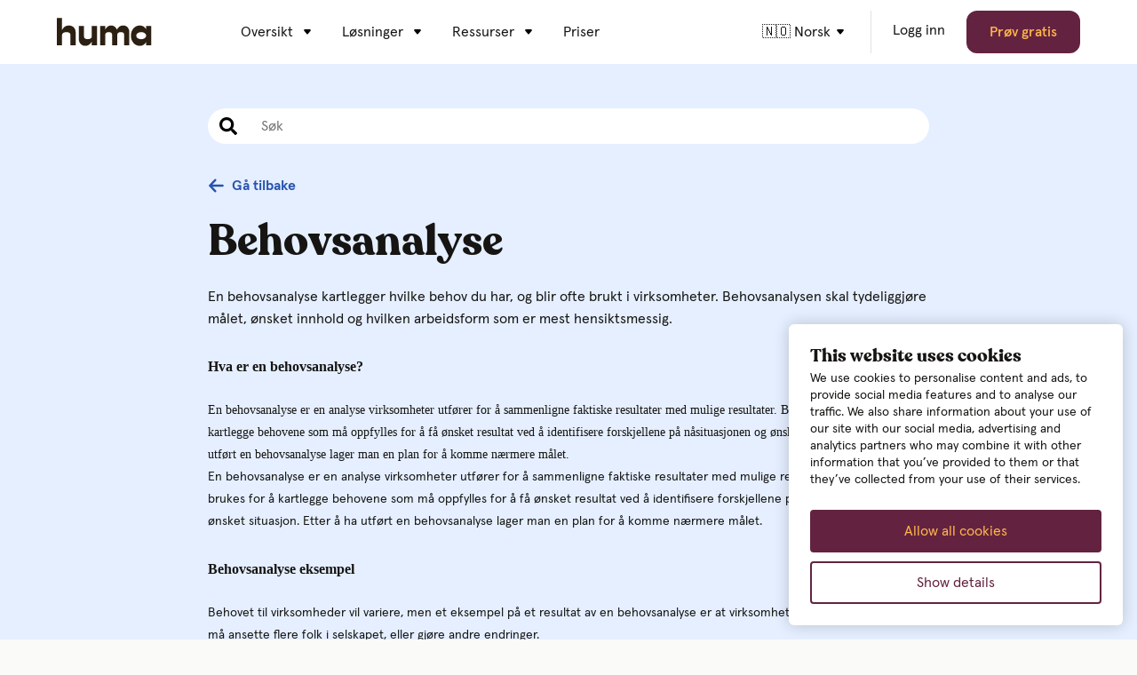

--- FILE ---
content_type: text/html; charset=UTF-8
request_url: https://humahr.com/no/hr-ordboka/behovsanalyse
body_size: 14660
content:
<!doctype html><html class="hs-skip-lang-url-rewrite" lang="no"><head>
    <meta charset="utf-8">
    <title>Hva er en behovsanalyse?</title>
    <link rel="shortcut icon" href="https://humahr.com/hubfs/favicon.ico">
    <meta name="description" content="En behovsanalyse kartlegger hvilke behov du har, og blir ofte brukt i virksomheter. Behovsanalysen skal tydeliggjøre målet, ønsket innhold og hvilken arbeidsform som er mest hensiktsmessig. ">
    <script id="Cookiebot" src="https://consent.cookiebot.com/uc.js" data-cbid="edccb5e6-347b-4fb5-b8ad-df4574652d92" data-blockingmode="auto" type="text/javascript"></script>
    <link rel="preconnect" href="https://fonts.gstatic.com">
    

    
    
      
    

    

    <meta name="viewport" content="width=device-width, initial-scale=1">

    
    <meta property="og:description" content="En behovsanalyse kartlegger hvilke behov du har, og blir ofte brukt i virksomheter. Behovsanalysen skal tydeliggjøre målet, ønsket innhold og hvilken arbeidsform som er mest hensiktsmessig. ">
    <meta property="og:title" content="Behovsanalyse ">
    <meta name="twitter:description" content="En behovsanalyse kartlegger hvilke behov du har, og blir ofte brukt i virksomheter. Behovsanalysen skal tydeliggjøre målet, ønsket innhold og hvilken arbeidsform som er mest hensiktsmessig. ">
    <meta name="twitter:title" content="Behovsanalyse ">

    

    

    <style>
a.cta_button{-moz-box-sizing:content-box !important;-webkit-box-sizing:content-box !important;box-sizing:content-box !important;vertical-align:middle}.hs-breadcrumb-menu{list-style-type:none;margin:0px 0px 0px 0px;padding:0px 0px 0px 0px}.hs-breadcrumb-menu-item{float:left;padding:10px 0px 10px 10px}.hs-breadcrumb-menu-divider:before{content:'›';padding-left:10px}.hs-featured-image-link{border:0}.hs-featured-image{float:right;margin:0 0 20px 20px;max-width:50%}@media (max-width: 568px){.hs-featured-image{float:none;margin:0;width:100%;max-width:100%}}.hs-screen-reader-text{clip:rect(1px, 1px, 1px, 1px);height:1px;overflow:hidden;position:absolute !important;width:1px}
</style>

<link rel="stylesheet" href="https://humahr.com/hubfs/hub_generated/template_assets/1/35535841183/1768297454197/template_style.min.css">
<link rel="stylesheet" href="https://humahr.com/hubfs/hub_generated/module_assets/1/78199506498/1743834697582/module_language-banner.min.css">

          <script type="application/ld+json"> {   "@context": "https://schema.org",   "@type": "FAQPage",   "mainEntity": {     "@type": "Question",     "name": "Hva er en behovsanalyse?",     "acceptedAnswer": {       "@type": "Answer",       "text": "En behovsanalyse er en analyse virksomheter utfører for å sammenligne faktiske resultater med mulige resultater. Behovsanalyser brukes for å kartlegge behovene som må oppfylles for å få ønsket resultat ved å identifisere forskjellene på nåsituasjonen og ønsket situasjon. Etter å ha utført en behovsanalyse lager man en plan for å komme nærmere målet."     }   } } </script>
          
    
<script src="https://humahr.com/hubfs/hub_generated/template_assets/1/76190474647/1768297453867/template_redirect.min.js"></script>

    
    <link rel="canonical" href="https://humahr.com/no/hr-ordboka/behovsanalyse">

<!-- Facebook domain verification -->
<meta name="facebook-domain-verification" content="3ffjnf0h81hqdb9pd4ak4w1j1eqlwv">

<!-- Google Tag Manager -->
<script>(function(w,d,s,l,i){w[l]=w[l]||[];w[l].push({'gtm.start':
new Date().getTime(),event:'gtm.js'});var f=d.getElementsByTagName(s)[0],
j=d.createElement(s),dl=l!='dataLayer'?'&l='+l:'';j.async=true;j.src=
'https://www.googletagmanager.com/gtm.js?id='+i+dl;f.parentNode.insertBefore(j,f);
})(window,document,'script','dataLayer','GTM-W9SKFT9');</script>
<!-- End Google Tag Manager -->

<script src="https://unpkg.com/flickity@2.2.2/dist/flickity.pkgd.min.js"></script>
<link rel="stylesheet" href="https://unpkg.com/flickity@2/dist/flickity.min.css">


<meta property="og:url" content="https://humahr.com/no/hr-ordboka/behovsanalyse">
<meta name="twitter:card" content="summary">
<meta http-equiv="content-language" content="no">






  <meta name="generator" content="HubSpot"></head>
  <body>
    <div class="body-wrapper   hs-content-id-44683897983 hs-site-page page ">
      
        
          
          <div id="hs_cos_wrapper_language-banner" class="hs_cos_wrapper hs_cos_wrapper_widget hs_cos_wrapper_type_module" style="" data-hs-cos-general-type="widget" data-hs-cos-type="module"><section class="aa-language-banner aa-bg-blue-shy banner-hidden">
  <div class="aa-site-header__inner">
     <div class="aa-language-banner__content no-banner">
      <p id="lang-banner-content"></p>
      <a class="aa-button aa-button--blue" id="lang-banner-link" href="#"></a>
      <div class="aa-language-banner__close" id="lang-banner-close">
        <span></span>
        <div></div>
      </div>
    </div>
  </div>
</section></div>
          <div id="hs_cos_wrapper_header" class="hs_cos_wrapper hs_cos_wrapper_widget hs_cos_wrapper_type_module" style="" data-hs-cos-general-type="widget" data-hs-cos-type="module">




  
  

  
  

  
  

  
  


<header class="aa-site-header site-headerv2 ">
    <div class="aa-site-header__inner">

        
        <div class="aa-branding">
            
            
            <a href="https://humahr.com/no/">
                
                
                
                <img src="https://humahr.com/hubfs/huma-2.svg" alt="huma-2" loading="lazy" width="108" height="32">
                
            </a>
        </div>

        
          
            <nav class="aa-language-menu mobile-language hidden-xl-up">
              <a href="javascript:void(0);">
                
                  
                
                  
                    🇳🇴 Norsk
                  
                
                  
                
                  
                
              </a>
              <ul>
                
                  
                  
                    
                  
                    
                  
                  
                  
                    
                  
                    
                  
                    
                  
                    
                  
                  
          
                  
                  
                  
                    
                  
                    
                  
                    
                  
                    
                  
                  
          
                  <li class="lang-en ">
                    <a href="https://humahr.com/en/">
                      <span>🇺🇸 English</span>
                    </a>
                  </li>
                
                  
                  
                    
                  
                    
                  
                  
                  
                    
                  
                    
                  
                    
                  
                    
                  
                  
          
                  
                  
                  
                    
                  
                    
                  
                    
                  
                    
                  
                  
          
                  <li class="lang-no is-active">
                    <a href="https://humahr.com/no/">
                      <span>🇳🇴 Norsk</span>
                    </a>
                  </li>
                
                  
                  
                    
                  
                    
                  
                  
                  
                    
                  
                    
                  
                    
                  
                    
                  
                  
          
                  
                  
                  
                    
                  
                    
                  
                    
                  
                    
                  
                  
          
                  <li class="lang-sv ">
                    <a href="https://humahr.com/sv/">
                      <span>🇸🇪 Svenska</span>
                    </a>
                  </li>
                
                  
                  
                    
                  
                    
                  
                  
                  
                    
                  
                    
                  
                    
                  
                    
                  
                  
          
                  
                  
                  
                    
                  
                    
                  
                    
                  
                    
                  
                  
          
                  <li class="lang-fi ">
                    <a href="https://humahr.com/en/">
                      <span>🇫🇮 Suomi</span>
                    </a>
                  </li>
                
              </ul>
            </nav>
          
        

        <a href="javascript:;" class="aa-site-header__hamburger js-hamburger-toggle hidden-xl-up">
            <div class="aa-hamburger">
                <span></span>
                <div></div>
            </div>
        </a>

        
        <div class="aa-navigation aa-navigation--mobile hidden-xl-up">
            <ul class="main-nav" role="menu">
                
                <li class="hs-menu-item hs-menu-depth-1 hs-item-has-children" role="none">
                    <div class="aa-menu-arrow"><svg xmlns="http://www.w3.org/2000/svg" fill="none" viewbox="0 0 8 6" height="6" width="8"><path fill="black" d="M3.23178 5.07814L0.36682 1.64018C-0.175952 0.988858 0.287204 0 1.13504 0H6.86496C7.7128 0 8.17595 0.988856 7.63318 1.64018L4.76822 5.07813C4.36843 5.55789 3.63158 5.55789 3.23178 5.07814Z" /></svg></div>
                    
                    
                    <a href="javascript:;" aria-haspopup="true" aria-expanded="false" role="menuitem">Oversikt
                    </a>

                    
                    
                    <div role="menu" class="hs-menu-children-wrapper">

                        
                        <div class="column column-1">
                            <div class="col-ttl">Kjerne HR</div>
                            
                            <div class="list">

                                
                                
                                <a href="https://humahr.com/no/folk" class="over-link"></a>

                                <div class="text">
                                    
                                    <p>Persondata</p>
                                </div>
                            </div>
                            
                            <div class="list">

                                
                                
                                <a href="https://humahr.com/no/digital-handbok" class="over-link"></a>

                                <div class="text">
                                    
                                    <p>Personalhåndbok</p>
                                </div>
                            </div>
                            
                            <div class="list">

                                
                                
                                <a href="https://humahr.com/no/fravaer" class="over-link"></a>

                                <div class="text">
                                    
                                    <p>Fravær</p>
                                </div>
                            </div>
                            
                            <div class="list">

                                
                                
                                <a href="https://humahr.com/no/arbeidsavtale" class="over-link"></a>

                                <div class="text">
                                    
                                    <p>Digitale kontrakter</p>
                                </div>
                            </div>
                            
                            <div class="list">

                                
                                
                                <a href="https://humahr.com/no/moter-og-medarbeidersamtaler" class="over-link"></a>

                                <div class="text">
                                    
                                    <p>Medarbeidersamtale</p>
                                </div>
                            </div>
                            
                            <div class="list">

                                
                                
                                <a href="https://humahr.com/no/lonnsrevision" class="over-link"></a>

                                <div class="text">
                                    
                                    <p>Lønnsstyring</p>
                                </div>
                            </div>
                            
                            <div class="list">

                                
                                
                                <a href="https://humahr.com/no/dokumenter" class="over-link"></a>

                                <div class="text">
                                    
                                    <p>Dokumenter</p>
                                </div>
                            </div>
                            
                            <div class="list">

                                
                                
                                <a href="https://humahr.com/no/prosesser" class="over-link"></a>

                                <div class="text">
                                    
                                    <p>Prosesser og automatisering</p>
                                </div>
                            </div>
                            
                            <div class="list">

                                
                                
                                <a href="https://humahr.com/no/oppgaver" class="over-link"></a>

                                <div class="text">
                                    
                                    <p>Oppgaver</p>
                                </div>
                            </div>
                            
                            <div class="list">

                                
                                
                                <a href="https://humahr.com/no/utstyr" class="over-link"></a>

                                <div class="text">
                                    
                                    <p>Utstyr</p>
                                </div>
                            </div>
                            
                        </div>

                        
                        <div class="column column-2">

                            
                            <div class="first-col "> 
                                <div class="col-ttl">Kultur og Innsikt</div>
                                
                                <div class="list ">
                                    
                                    
                                    <a href="https://humahr.com/no/kompetanse" class="over-link"></a>
                                    <div class="text">
                                        
                                        <p>Gap analyser og kompetanse</p>
                                    </div>
                                </div>
                                
                                <div class="list ">
                                    
                                    
                                    <a href="https://humahr.com/no/innsikter" class="over-link"></a>
                                    <div class="text">
                                        
                                        <p>Rapportering</p>
                                    </div>
                                </div>
                                
                                <div class="list ">
                                    
                                    
                                    <a href="https://humahr.com/no/varsling" class="over-link"></a>
                                    <div class="text">
                                        
                                        <p>Varsling</p>
                                    </div>
                                </div>
                                
                                <div class="list ">
                                    
                                    
                                    <a href="https://humahr.com/no/medarbeiderundersoekelser" class="over-link"></a>
                                    <div class="text">
                                        
                                        <p>Undersøkelser</p>
                                    </div>
                                </div>
                                
                                <div class="list ">
                                    
                                    
                                    <a href="https://humahr.com/no/avvik" class="over-link"></a>
                                    <div class="text">
                                        
                                        <p>Avvik</p>
                                    </div>
                                </div>
                                
                                <div class="list ">
                                    
                                    
                                    <a href="https://humahr.com/no/onboarding_modul" class="over-link"></a>
                                    <div class="text">
                                        
                                        <p><span data-metadata="<!--(figmeta)eyJmaWxlS2V5IjoiQmlyakNBNDJHcEtNNUdhUGF0SGdaRiIsInBhc3RlSUQiOjI3MTM5NjY1MiwiZGF0YVR5cGUiOiJzY2VuZSJ9Cg==(/figmeta)-->"></span>Onboarding &amp; offboarding</p>
                                    </div>
                                </div>
                                
                                <div class="list ">
                                    
                                    
                                    <a href="https://humahr.com/no/gdpr-og-personvern-solid-paid-search" class="over-link"></a>
                                    <div class="text">
                                        
                                        <p>GDPR</p>
                                    </div>
                                </div>
                                
                                <div class="list ">
                                    
                                    
                                    <a href="https://humahr.com/no/huma-app" class="over-link"></a>
                                    <div class="text">
                                        
                                        <p>Mobil app</p>
                                    </div>
                                </div>
                                
                                <div class="list ">
                                    
                                    
                                    <a href="https://humahr.com/no/nyheter" class="over-link"></a>
                                    <div class="text">
                                        
                                        <p>Nyheter</p>
                                    </div>
                                </div>
                                
                                <div class="list ">
                                    
                                    
                                    <a href="https://humahr.com/no/integrasjon" class="over-link"></a>
                                    <div class="text">
                                        
                                        <p>Integrasjoner</p>
                                    </div>
                                </div>
                                
                            </div>

                            
                            

                        </div>

                        
                        <div class="column column-3 ">
                            <div class="col-ttl">Integrasjon</div>
                            <div class="left-image">
                                
                                <div class="image">
                                    
                                    
                                    
                                    <img src="https://humahr.com/hs-fs/hubfs/Nav_visma.png?width=610&amp;height=354&amp;name=Nav_visma.png" alt="Nav_visma" loading="lazy" width="610" height="354" srcset="https://humahr.com/hs-fs/hubfs/Nav_visma.png?width=305&amp;height=177&amp;name=Nav_visma.png 305w, https://humahr.com/hs-fs/hubfs/Nav_visma.png?width=610&amp;height=354&amp;name=Nav_visma.png 610w, https://humahr.com/hs-fs/hubfs/Nav_visma.png?width=915&amp;height=531&amp;name=Nav_visma.png 915w, https://humahr.com/hs-fs/hubfs/Nav_visma.png?width=1220&amp;height=708&amp;name=Nav_visma.png 1220w, https://humahr.com/hs-fs/hubfs/Nav_visma.png?width=1525&amp;height=885&amp;name=Nav_visma.png 1525w, https://humahr.com/hs-fs/hubfs/Nav_visma.png?width=1830&amp;height=1062&amp;name=Nav_visma.png 1830w" sizes="(max-width: 610px) 100vw, 610px">
                                </div>
                                
                            </div>
                            <div class="right-content">
                                <div class="content"><p><span>Du som jobber med HR og lønn, du slurver ikke. Det gjør ikke vi heller. Du kan stole på at informasjonen i Huma, er helt oppdatert og at den stemmer med det som står i Visma.net Payroll.</span></p></div>
                                <div class="button btn">
                                    
                                    
                                    <a href="https://humahr.com/no/visma-net-payroll-og-huma-integrasjon" class="aa-button aa-button--yellow custom-style">Les mer
                                    </a>
                                </div>
                            </div>
                        </div>

                    </div>
                    
                </li>
                
                <li class="hs-menu-item hs-menu-depth-1 hs-item-has-children" role="none">
                    <div class="aa-menu-arrow"><svg xmlns="http://www.w3.org/2000/svg" fill="none" viewbox="0 0 8 6" height="6" width="8"><path fill="black" d="M3.23178 5.07814L0.36682 1.64018C-0.175952 0.988858 0.287204 0 1.13504 0H6.86496C7.7128 0 8.17595 0.988856 7.63318 1.64018L4.76822 5.07813C4.36843 5.55789 3.63158 5.55789 3.23178 5.07814Z" /></svg></div>
                    
                    
                    <a href="javascript:;" aria-haspopup="true" aria-expanded="false" role="menuitem">Løsninger
                    </a>

                    
                    
                    <div role="menu" class="hs-menu-children-wrapper">

                        
                        <div class="column column-1">
                            <div class="col-ttl">Løsninger</div>
                            
                            <div class="list">

                                
                                
                                <a href="https://humahr.com/no/huma-integrasjon-nuu" class="over-link"></a>

                                <div class="text">
                                    <strong>Nuu + Huma </strong>
                                    
                                </div>
                            </div>
                            
                            <div class="list">

                                
                                
                                <a href="https://humahr.com/no/huma-kontra-excel-til-personaladministrasjon" class="over-link"></a>

                                <div class="text">
                                    <strong>Excel vs Huma </strong>
                                    
                                </div>
                            </div>
                            
                            <div class="list">

                                
                                
                                <a href="https://humahr.com/no/poweroffice-go" class="over-link"></a>

                                <div class="text">
                                    <strong>Poweroffice + Huma  </strong>
                                    
                                </div>
                            </div>
                            
                            <div class="list">

                                
                                
                                <a href="https://humahr.com/no/bytt-til-huma" class="over-link"></a>

                                <div class="text">
                                    <strong>Skal du bytte HR-system?  </strong>
                                    
                                </div>
                            </div>
                            
                        </div>

                        
                        <div class="column column-2">

                            
                            <div class="first-col "> 
                                <div class="col-ttl">Bransjer</div>
                                
                                <div class="list ">
                                    
                                    
                                    <a href="https://humahr.com/no/hr-for-håndverkere-og-byggebransjen" class="over-link"></a>
                                    <div class="text">
                                        
                                        <p>Bygg og anlegg</p>
                                    </div>
                                </div>
                                
                                <div class="list ">
                                    
                                    
                                    <a href="https://humahr.com/no/tech-industri" class="over-link"></a>
                                    <div class="text">
                                        
                                        <p>IT og teknologi</p>
                                    </div>
                                </div>
                                
                                <div class="list ">
                                    
                                    
                                    <a href="https://www.hu.ma/nb/no/konsulent-og-r%C3%A5dgivning" class="over-link"></a>
                                    <div class="text">
                                        
                                        <p>Konsulent og rådgivning&nbsp;</p>
                                    </div>
                                </div>
                                
                                <div class="list ">
                                    
                                    
                                    <a href="https://humahr.com/no/hr-for-advokater" class="over-link"></a>
                                    <div class="text">
                                        
                                        <p></p><p>Juridiske tjenester</p><p></p>
                                    </div>
                                </div>
                                
                                <div class="list ">
                                    
                                    
                                    <a href="https://humahr.com/no/hr-for-offentlig-sektor" class="over-link"></a>
                                    <div class="text">
                                        
                                        <p>Offentlig Sektor</p>
                                    </div>
                                </div>
                                
                                <div class="list ">
                                    
                                    
                                    <a href="https://humahr.com/no/hr-for-ideelle-organisasjoner" class="over-link"></a>
                                    <div class="text">
                                        
                                        <p></p><p>Ideelle organisasjoner</p><p></p>
                                    </div>
                                </div>
                                
                            </div>

                            
                            

                        </div>

                        
                        <div class="column column-3 ">
                            <div class="col-ttl">Digital håndbok</div>
                            <div class="left-image">
                                
                                <div class="image">
                                    
                                    
                                    
                                    <img src="https://humahr.com/hs-fs/hubfs/CTA/Digital%20h%C3%A5ndbok_cta_hu.ma.jpg?width=610&amp;height=354&amp;name=Digital%20h%C3%A5ndbok_cta_hu.ma.jpg" alt="Digital håndbok_cta_hu.ma" loading="lazy" width="610" height="354" srcset="https://humahr.com/hs-fs/hubfs/CTA/Digital%20h%C3%A5ndbok_cta_hu.ma.jpg?width=305&amp;height=177&amp;name=Digital%20h%C3%A5ndbok_cta_hu.ma.jpg 305w, https://humahr.com/hs-fs/hubfs/CTA/Digital%20h%C3%A5ndbok_cta_hu.ma.jpg?width=610&amp;height=354&amp;name=Digital%20h%C3%A5ndbok_cta_hu.ma.jpg 610w, https://humahr.com/hs-fs/hubfs/CTA/Digital%20h%C3%A5ndbok_cta_hu.ma.jpg?width=915&amp;height=531&amp;name=Digital%20h%C3%A5ndbok_cta_hu.ma.jpg 915w, https://humahr.com/hs-fs/hubfs/CTA/Digital%20h%C3%A5ndbok_cta_hu.ma.jpg?width=1220&amp;height=708&amp;name=Digital%20h%C3%A5ndbok_cta_hu.ma.jpg 1220w, https://humahr.com/hs-fs/hubfs/CTA/Digital%20h%C3%A5ndbok_cta_hu.ma.jpg?width=1525&amp;height=885&amp;name=Digital%20h%C3%A5ndbok_cta_hu.ma.jpg 1525w, https://humahr.com/hs-fs/hubfs/CTA/Digital%20h%C3%A5ndbok_cta_hu.ma.jpg?width=1830&amp;height=1062&amp;name=Digital%20h%C3%A5ndbok_cta_hu.ma.jpg 1830w" sizes="(max-width: 610px) 100vw, 610px">
                                </div>
                                
                            </div>
                            <div class="right-content">
                                <div class="content"><div data-qa="message_content" role="presentation">
<div data-qa="message-text">
<div data-qa="block-kit-renderer">
<div dir="auto">
<div data-qa="message_content" role="presentation">
<div data-qa="message-text">
<div data-qa="block-kit-renderer">
<div dir="auto">
<p><span>Fiks ferdig digitale håndbøker, skreddersydd til hver enkelt ansatt.</span></p>
</div>
</div>
</div>
</div>
</div>
</div>
</div>
</div></div>
                                <div class="button btn">
                                    
                                    
                                    <a href="https://www.hu.ma/no/digital-handbok" class="aa-button aa-button--yellow custom-style">Prøv gratis i dag
                                    </a>
                                </div>
                            </div>
                        </div>

                    </div>
                    
                </li>
                
                <li class="hs-menu-item hs-menu-depth-1 hs-item-has-children" role="none">
                    <div class="aa-menu-arrow"><svg xmlns="http://www.w3.org/2000/svg" fill="none" viewbox="0 0 8 6" height="6" width="8"><path fill="black" d="M3.23178 5.07814L0.36682 1.64018C-0.175952 0.988858 0.287204 0 1.13504 0H6.86496C7.7128 0 8.17595 0.988856 7.63318 1.64018L4.76822 5.07813C4.36843 5.55789 3.63158 5.55789 3.23178 5.07814Z" /></svg></div>
                    
                    
                    <a href="javascript:;" aria-haspopup="true" aria-expanded="false" role="menuitem">Ressurser
                    </a>

                    
                    
                    <div role="menu" class="hs-menu-children-wrapper">

                        
                        <div class="column column-1">
                            <div class="col-ttl">Produkt hjelp</div>
                            
                            <div class="list">

                                
                                
                                <a href="https://www.humahr.com/no/blogg/tag/produktnyheter" class="over-link"></a>

                                <div class="text">
                                    <strong>Nyheter &amp; oppdateringer </strong>
                                    <p>Følg med på alt som er nytt fra Huma.</p>
                                </div>
                            </div>
                            
                            <div class="list">

                                
                                
                                <a href="https://www.humahr.com/knowledge/using-huma" class="over-link"></a>

                                <div class="text">
                                    <strong>Knowledge Base </strong>
                                    <p>Få all den tekniske dokumentasjonen du trenger.</p>
                                </div>
                            </div>
                            
                            <div class="list">

                                
                                
                                <a href="https://humahr.com/no/hr-ordboka" class="over-link"></a>

                                <div class="text">
                                    <strong>HR-ordboka </strong>
                                    <p>Din jukselapp for HR-verden og alle ord og uttrykk.</p>
                                </div>
                            </div>
                            
                        </div>

                        
                        <div class="column column-2">

                            
                            <div class="first-col "> 
                                <div class="col-ttl">Lær mer</div>
                                
                                <div class="list ">
                                    
                                    
                                    <a href="https://www.humahr.com/no/blogg" class="over-link"></a>
                                    <div class="text">
                                        
                                        <p>Blogg &amp; artikler</p>
                                    </div>
                                </div>
                                
                                <div class="list ">
                                    
                                    
                                    <a href="https://humahr.com/no/kundecaser" class="over-link"></a>
                                    <div class="text">
                                        
                                        <p>Kundecaser</p>
                                    </div>
                                </div>
                                
                                <div class="list ">
                                    
                                    
                                    <a href="https://www.humahr.com/no/guider" class="over-link"></a>
                                    <div class="text">
                                        
                                        <p>Maler &amp; Webinarer</p>
                                    </div>
                                </div>
                                
                                <div class="list ">
                                    
                                    
                                    <a href="https://humahr.com/no/siljes-sofa-sessions" class="over-link"></a>
                                    <div class="text">
                                        
                                        <p>Silje's Corner: the Sofa Sessions</p>
                                    </div>
                                </div>
                                
                                <div class="list ">
                                    
                                    
                                    <a href="https://humahr.com/no/humacast" class="over-link"></a>
                                    <div class="text">
                                        
                                        <p>Humacast</p>
                                    </div>
                                </div>
                                
                                <div class="list ">
                                    
                                    
                                    <a href="https://humahr.com/no/huma-partner" class="over-link"></a>
                                    <div class="text">
                                        
                                        <p>Bli Huma partner</p>
                                    </div>
                                </div>
                                
                            </div>

                            
                            

                        </div>

                        
                        <div class="column column-3 ">
                            <div class="col-ttl">La oss ta en prat</div>
                            <div class="left-image">
                                
                                <div class="image">
                                    
                                    
                                    
                                    <img src="https://humahr.com/hs-fs/hubfs/CTA/Book%20a%20demo_nav.jpg?width=544&amp;height=312&amp;name=Book%20a%20demo_nav.jpg" alt="Book a demo_nav" loading="lazy" width="544" height="312" srcset="https://humahr.com/hs-fs/hubfs/CTA/Book%20a%20demo_nav.jpg?width=272&amp;height=156&amp;name=Book%20a%20demo_nav.jpg 272w, https://humahr.com/hs-fs/hubfs/CTA/Book%20a%20demo_nav.jpg?width=544&amp;height=312&amp;name=Book%20a%20demo_nav.jpg 544w, https://humahr.com/hs-fs/hubfs/CTA/Book%20a%20demo_nav.jpg?width=816&amp;height=468&amp;name=Book%20a%20demo_nav.jpg 816w, https://humahr.com/hs-fs/hubfs/CTA/Book%20a%20demo_nav.jpg?width=1088&amp;height=624&amp;name=Book%20a%20demo_nav.jpg 1088w, https://humahr.com/hs-fs/hubfs/CTA/Book%20a%20demo_nav.jpg?width=1360&amp;height=780&amp;name=Book%20a%20demo_nav.jpg 1360w, https://humahr.com/hs-fs/hubfs/CTA/Book%20a%20demo_nav.jpg?width=1632&amp;height=936&amp;name=Book%20a%20demo_nav.jpg 1632w" sizes="(max-width: 544px) 100vw, 544px">
                                </div>
                                
                            </div>
                            <div class="right-content">
                                <div class="content"><p>Personal­administrasjon har aldri vært enklere</p></div>
                                <div class="button btn">
                                    
                                    
                                    <a href="https://humahr.com/no/book-en-demo" class="aa-button aa-button--yellow custom-style">Book en demo
                                    </a>
                                </div>
                            </div>
                        </div>

                    </div>
                    
                </li>
                
                <li class="hs-menu-item hs-menu-depth-1 " role="none">
                    
                    
                    
                    <a href="https://humahr.com/no/prisplan" aria-haspopup="true" aria-expanded="false" role="menuitem">Priser
                    </a>

                    
                    
                </li>
                
            </ul>
            
            
            <div class="aa-header__buttons">
                
                    

                    
                    
                    <a href="https://my.humahr.com/login?locale=nb" class="aa-button aa-button--link ">Logg inn
                    </a>
                    
                
                    

                    
                    
                    <a href="https://humahr.com/no/prisplan" class="aa-button aa-button--purple ">Prøv gratis
                    </a>
                    
                
            </div>
            
        </div>

        

        
        <div class="aa-navigation-container hidden-lg-down">
            <nav aria-label="Main menu" class="aa-navigation aa-navigation--primary">

                
                <div class="hs-menu-wrapper">                    
                    <ul class="main-nav" role="menu">
                        
                        <li class="hs-menu-item hs-menu-depth-1 hs-item-has-children" role="none">
                            
                            
                            <a href="javascript:;" aria-haspopup="true" aria-expanded="false" role="menuitem">Oversikt
                            </a>
                            
                            <div role="menu" class="hs-menu-children-wrapper">
                                <div class="aa-inner">

                                    
                                    <div class="column column-1">
                                        <div class="col-ttl">Kjerne HR</div>
                                        
                                        <div class="list  ">

                                            
                                            
                                            <a href="https://humahr.com/no/folk" class="over-link"></a>

                                            
                                            

                                            <div class="text">
                                                
                                                <p>Persondata </p>
                                            </div>
                                        </div>
                                        
                                        <div class="list  ">

                                            
                                            
                                            <a href="https://humahr.com/no/digital-handbok" class="over-link"></a>

                                            
                                            

                                            <div class="text">
                                                
                                                <p>Personalhåndbok </p>
                                            </div>
                                        </div>
                                        
                                        <div class="list  ">

                                            
                                            
                                            <a href="https://humahr.com/no/fravaer" class="over-link"></a>

                                            
                                            

                                            <div class="text">
                                                
                                                <p>Fravær </p>
                                            </div>
                                        </div>
                                        
                                        <div class="list  ">

                                            
                                            
                                            <a href="https://humahr.com/no/arbeidsavtale" class="over-link"></a>

                                            
                                            

                                            <div class="text">
                                                
                                                <p>Digitale kontrakter </p>
                                            </div>
                                        </div>
                                        
                                        <div class="list  ">

                                            
                                            
                                            <a href="https://humahr.com/no/moter-og-medarbeidersamtaler" class="over-link"></a>

                                            
                                            

                                            <div class="text">
                                                
                                                <p>Medarbeidersamtale </p>
                                            </div>
                                        </div>
                                        
                                        <div class="list  ">

                                            
                                            
                                            <a href="https://humahr.com/no/lonnsrevision" class="over-link"></a>

                                            
                                            

                                            <div class="text">
                                                
                                                <p>Lønnsstyring </p>
                                            </div>
                                        </div>
                                        
                                        <div class="list  ">

                                            
                                            
                                            <a href="https://humahr.com/no/dokumenter" class="over-link"></a>

                                            
                                            

                                            <div class="text">
                                                
                                                <p>Dokumenter </p>
                                            </div>
                                        </div>
                                        
                                        <div class="list  ">

                                            
                                            
                                            <a href="https://humahr.com/no/prosesser" class="over-link"></a>

                                            
                                            

                                            <div class="text">
                                                
                                                <p>Prosesser og automatisering </p>
                                            </div>
                                        </div>
                                        
                                        <div class="list  ">

                                            
                                            
                                            <a href="https://humahr.com/no/oppgaver" class="over-link"></a>

                                            
                                            

                                            <div class="text">
                                                
                                                <p>Oppgaver </p>
                                            </div>
                                        </div>
                                        
                                        <div class="list  ">

                                            
                                            
                                            <a href="https://humahr.com/no/utstyr" class="over-link"></a>

                                            
                                            

                                            <div class="text">
                                                
                                                <p>Utstyr </p>
                                            </div>
                                        </div>
                                        
                                    </div>

                                    
                                    <div class="column column-2 " style="background-color:rgba(251, 241, 219,1.0);">

                                        
                                        <div class="first-col">
                                            <div class="col-ttl">Kultur og Innsikt</div>
                                            
                                            <div class="list ">
                                                
                                                
                                                <a href="https://humahr.com/no/kompetanse" class="over-link"></a>
                                                <div class="text no-prnt">
                                                    
                                                    <div>Gap analyser og kompetanse </div>
                                                </div>
                                            </div>
                                            
                                            <div class="list ">
                                                
                                                
                                                <a href="https://humahr.com/no/innsikter" class="over-link"></a>
                                                <div class="text no-prnt">
                                                    
                                                    <div>Rapportering </div>
                                                </div>
                                            </div>
                                            
                                            <div class="list ">
                                                
                                                
                                                <a href="https://humahr.com/no/varsling" class="over-link"></a>
                                                <div class="text no-prnt">
                                                    
                                                    <div>Varsling </div>
                                                </div>
                                            </div>
                                            
                                            <div class="list ">
                                                
                                                
                                                <a href="https://humahr.com/no/medarbeiderundersoekelser" class="over-link"></a>
                                                <div class="text no-prnt">
                                                    
                                                    <div>Undersøkelser <span class="badge">Ny</span></div>
                                                </div>
                                            </div>
                                            
                                            <div class="list ">
                                                
                                                
                                                <a href="https://humahr.com/no/avvik" class="over-link"></a>
                                                <div class="text no-prnt">
                                                    
                                                    <div>Avvik </div>
                                                </div>
                                            </div>
                                            
                                            <div class="list ">
                                                
                                                
                                                <a href="https://humahr.com/no/onboarding_modul" class="over-link"></a>
                                                <div class="text no-prnt">
                                                    
                                                    <div><span data-metadata="<!--(figmeta)eyJmaWxlS2V5IjoiQmlyakNBNDJHcEtNNUdhUGF0SGdaRiIsInBhc3RlSUQiOjI3MTM5NjY1MiwiZGF0YVR5cGUiOiJzY2VuZSJ9Cg==(/figmeta)-->"></span>Onboarding &amp; offboarding </div>
                                                </div>
                                            </div>
                                            
                                            <div class="list ">
                                                
                                                
                                                <a href="https://humahr.com/no/gdpr-og-personvern-solid-paid-search" class="over-link"></a>
                                                <div class="text no-prnt">
                                                    
                                                    <div>GDPR </div>
                                                </div>
                                            </div>
                                            
                                            <div class="list ">
                                                
                                                
                                                <a href="https://humahr.com/no/huma-app" class="over-link"></a>
                                                <div class="text no-prnt">
                                                    
                                                    <div>Mobil app </div>
                                                </div>
                                            </div>
                                            
                                            <div class="list ">
                                                
                                                
                                                <a href="https://humahr.com/no/nyheter" class="over-link"></a>
                                                <div class="text no-prnt">
                                                    
                                                    <div>Nyheter </div>
                                                </div>
                                            </div>
                                            
                                            <div class="list ">
                                                
                                                
                                                <a href="https://humahr.com/no/integrasjon" class="over-link"></a>
                                                <div class="text no-prnt">
                                                    
                                                    <div>Integrasjoner </div>
                                                </div>
                                            </div>
                                            
                                        </div>

                                        
                                        

                                    </div>

                                    
                                    <div class="column column-3 aa-bg-purple white-text">
                                        <div class="col-ttl aa-content-color--yellow-light">Integrasjon</div>
                                        
                                        <div class="image">
                                            
                                            
                                            
                                            <img src="https://humahr.com/hs-fs/hubfs/Nav_visma.png?width=610&amp;height=354&amp;name=Nav_visma.png" alt="Nav_visma" loading="lazy" width="610" height="354" srcset="https://humahr.com/hs-fs/hubfs/Nav_visma.png?width=305&amp;height=177&amp;name=Nav_visma.png 305w, https://humahr.com/hs-fs/hubfs/Nav_visma.png?width=610&amp;height=354&amp;name=Nav_visma.png 610w, https://humahr.com/hs-fs/hubfs/Nav_visma.png?width=915&amp;height=531&amp;name=Nav_visma.png 915w, https://humahr.com/hs-fs/hubfs/Nav_visma.png?width=1220&amp;height=708&amp;name=Nav_visma.png 1220w, https://humahr.com/hs-fs/hubfs/Nav_visma.png?width=1525&amp;height=885&amp;name=Nav_visma.png 1525w, https://humahr.com/hs-fs/hubfs/Nav_visma.png?width=1830&amp;height=1062&amp;name=Nav_visma.png 1830w" sizes="(max-width: 610px) 100vw, 610px">
                                        </div>
                                        
                                        <div class="content"><p><span>Du som jobber med HR og lønn, du slurver ikke. Det gjør ikke vi heller. Du kan stole på at informasjonen i Huma, er helt oppdatert og at den stemmer med det som står i Visma.net Payroll.</span></p></div>
                                        <div class="button btn">
                                            
                                            
                                            <a href="https://humahr.com/no/visma-net-payroll-og-huma-integrasjon" class="aa-button aa-button--yellow custom-style">Les mer
                                            </a>
                                        </div>
                                    </div>

                                </div>

                                
                                
                                <div class="bottom-strip">
                                    <div class="aa-inner"><a href="https://humahr.com/no/produktoversikt" rel="noopener">Se alle moduler</a></div>
                                </div>
                                

                            </div>
                            
                        </li>
                        
                        <li class="hs-menu-item hs-menu-depth-1 hs-item-has-children" role="none">
                            
                            
                            <a href="javascript:;" aria-haspopup="true" aria-expanded="false" role="menuitem">Løsninger
                            </a>
                            
                            <div role="menu" class="hs-menu-children-wrapper">
                                <div class="aa-inner">

                                    
                                    <div class="column column-1">
                                        <div class="col-ttl">Løsninger</div>
                                        
                                        <div class="list has-con no-sub-text">

                                            
                                            
                                            <a href="https://humahr.com/no/huma-integrasjon-nuu" class="over-link"></a>

                                            
                                            
                                            <div class="icon back-circle " style="background-color:rgba(255, 255, 255,1.0);">
                                                
                                                
                                                
                                                
                                                <img src="https://humahr.com/hs-fs/hubfs/Nuu-logo-1.png?width=40&amp;height=40&amp;name=Nuu-logo-1.png" alt="Nuu-logo-1" loading="" width="40" height="40" srcset="https://humahr.com/hs-fs/hubfs/Nuu-logo-1.png?width=20&amp;height=20&amp;name=Nuu-logo-1.png 20w, https://humahr.com/hs-fs/hubfs/Nuu-logo-1.png?width=40&amp;height=40&amp;name=Nuu-logo-1.png 40w, https://humahr.com/hs-fs/hubfs/Nuu-logo-1.png?width=60&amp;height=60&amp;name=Nuu-logo-1.png 60w, https://humahr.com/hs-fs/hubfs/Nuu-logo-1.png?width=80&amp;height=80&amp;name=Nuu-logo-1.png 80w, https://humahr.com/hs-fs/hubfs/Nuu-logo-1.png?width=100&amp;height=100&amp;name=Nuu-logo-1.png 100w, https://humahr.com/hs-fs/hubfs/Nuu-logo-1.png?width=120&amp;height=120&amp;name=Nuu-logo-1.png 120w" sizes="(max-width: 40px) 100vw, 40px">
                                                
                                            </div>
                                            

                                            <div class="text">
                                                <strong>Nuu + Huma </strong>
                                                
                                            </div>
                                        </div>
                                        
                                        <div class="list has-con no-sub-text">

                                            
                                            
                                            <a href="https://humahr.com/no/huma-kontra-excel-til-personaladministrasjon" class="over-link"></a>

                                            
                                            
                                            <div class="icon back-circle " style="background-color:rgba(209, 217, 184,1.0);">
                                                
                                                
                                                
                                                
                                                <img src="https://humahr.com/hubfs/Nav/Icons/excel.svg" alt="excel" loading="" width="12" height="12">
                                                
                                            </div>
                                            

                                            <div class="text">
                                                <strong>Excel vs Huma </strong>
                                                
                                            </div>
                                        </div>
                                        
                                        <div class="list has-con no-sub-text">

                                            
                                            
                                            <a href="https://humahr.com/no/poweroffice-go" class="over-link"></a>

                                            
                                            
                                            <div class="icon back-circle " style="background-color:rgba(251, 241, 219,1.0);">
                                                
                                                
                                                
                                                
                                                <img src="https://humahr.com/hubfs/Nav/Icons/poweroffice_icon.svg" alt="poweroffice_icon" loading="" width="20" height="20">
                                                
                                            </div>
                                            

                                            <div class="text">
                                                <strong>Poweroffice + Huma  </strong>
                                                
                                            </div>
                                        </div>
                                        
                                        <div class="list has-con no-sub-text">

                                            
                                            
                                            <a href="https://humahr.com/no/bytt-til-huma" class="over-link"></a>

                                            
                                            
                                            <div class="icon back-circle " style="background-color:rgba(230, 237, 255,1.0);">
                                                
                                                
                                                
                                                
                                                <img src="https://humahr.com/hs-fs/hubfs/Nav/Icons/Growth%26Development.png?width=80&amp;height=68&amp;name=Growth%26Development.png" alt="Growth&amp;Development" loading="lazy" width="80" height="68" srcset="https://humahr.com/hs-fs/hubfs/Nav/Icons/Growth%26Development.png?width=40&amp;height=34&amp;name=Growth%26Development.png 40w, https://humahr.com/hs-fs/hubfs/Nav/Icons/Growth%26Development.png?width=80&amp;height=68&amp;name=Growth%26Development.png 80w, https://humahr.com/hs-fs/hubfs/Nav/Icons/Growth%26Development.png?width=120&amp;height=102&amp;name=Growth%26Development.png 120w, https://humahr.com/hs-fs/hubfs/Nav/Icons/Growth%26Development.png?width=160&amp;height=136&amp;name=Growth%26Development.png 160w, https://humahr.com/hs-fs/hubfs/Nav/Icons/Growth%26Development.png?width=200&amp;height=170&amp;name=Growth%26Development.png 200w, https://humahr.com/hs-fs/hubfs/Nav/Icons/Growth%26Development.png?width=240&amp;height=204&amp;name=Growth%26Development.png 240w" sizes="(max-width: 80px) 100vw, 80px">
                                                
                                            </div>
                                            

                                            <div class="text">
                                                <strong>Skal du bytte HR-system?  </strong>
                                                
                                            </div>
                                        </div>
                                        
                                    </div>

                                    
                                    <div class="column column-2 " style="background-color:rgba(251, 241, 219,1.0);">

                                        
                                        <div class="first-col">
                                            <div class="col-ttl">Bransjer</div>
                                            
                                            <div class="list ">
                                                
                                                
                                                <a href="https://humahr.com/no/hr-for-håndverkere-og-byggebransjen" class="over-link"></a>
                                                <div class="text no-prnt">
                                                    
                                                    <div>Bygg og anlegg </div>
                                                </div>
                                            </div>
                                            
                                            <div class="list ">
                                                
                                                
                                                <a href="https://humahr.com/no/tech-industri" class="over-link"></a>
                                                <div class="text no-prnt">
                                                    
                                                    <div>IT og teknologi </div>
                                                </div>
                                            </div>
                                            
                                            <div class="list ">
                                                
                                                
                                                <a href="https://www.hu.ma/nb/no/konsulent-og-r%C3%A5dgivning" class="over-link"></a>
                                                <div class="text no-prnt">
                                                    
                                                    <div>Konsulent og rådgivning&nbsp; </div>
                                                </div>
                                            </div>
                                            
                                            <div class="list ">
                                                
                                                
                                                <a href="https://humahr.com/no/hr-for-advokater" class="over-link"></a>
                                                <div class="text no-prnt">
                                                    
                                                    <div><p>Juridiske tjenester</p> </div>
                                                </div>
                                            </div>
                                            
                                            <div class="list ">
                                                
                                                
                                                <a href="https://humahr.com/no/hr-for-offentlig-sektor" class="over-link"></a>
                                                <div class="text no-prnt">
                                                    
                                                    <div>Offentlig Sektor </div>
                                                </div>
                                            </div>
                                            
                                            <div class="list ">
                                                
                                                
                                                <a href="https://humahr.com/no/hr-for-ideelle-organisasjoner" class="over-link"></a>
                                                <div class="text no-prnt">
                                                    
                                                    <div><p>Ideelle organisasjoner</p> </div>
                                                </div>
                                            </div>
                                            
                                        </div>

                                        
                                        

                                    </div>

                                    
                                    <div class="column column-3 aa-bg-purple white-text">
                                        <div class="col-ttl aa-content-color--yellow-light">Digital håndbok</div>
                                        
                                        <div class="image">
                                            
                                            
                                            
                                            <img src="https://humahr.com/hs-fs/hubfs/CTA/Digital%20h%C3%A5ndbok_cta_hu.ma.jpg?width=610&amp;height=354&amp;name=Digital%20h%C3%A5ndbok_cta_hu.ma.jpg" alt="Digital håndbok_cta_hu.ma" loading="lazy" width="610" height="354" srcset="https://humahr.com/hs-fs/hubfs/CTA/Digital%20h%C3%A5ndbok_cta_hu.ma.jpg?width=305&amp;height=177&amp;name=Digital%20h%C3%A5ndbok_cta_hu.ma.jpg 305w, https://humahr.com/hs-fs/hubfs/CTA/Digital%20h%C3%A5ndbok_cta_hu.ma.jpg?width=610&amp;height=354&amp;name=Digital%20h%C3%A5ndbok_cta_hu.ma.jpg 610w, https://humahr.com/hs-fs/hubfs/CTA/Digital%20h%C3%A5ndbok_cta_hu.ma.jpg?width=915&amp;height=531&amp;name=Digital%20h%C3%A5ndbok_cta_hu.ma.jpg 915w, https://humahr.com/hs-fs/hubfs/CTA/Digital%20h%C3%A5ndbok_cta_hu.ma.jpg?width=1220&amp;height=708&amp;name=Digital%20h%C3%A5ndbok_cta_hu.ma.jpg 1220w, https://humahr.com/hs-fs/hubfs/CTA/Digital%20h%C3%A5ndbok_cta_hu.ma.jpg?width=1525&amp;height=885&amp;name=Digital%20h%C3%A5ndbok_cta_hu.ma.jpg 1525w, https://humahr.com/hs-fs/hubfs/CTA/Digital%20h%C3%A5ndbok_cta_hu.ma.jpg?width=1830&amp;height=1062&amp;name=Digital%20h%C3%A5ndbok_cta_hu.ma.jpg 1830w" sizes="(max-width: 610px) 100vw, 610px">
                                        </div>
                                        
                                        <div class="content"><div data-qa="message_content" role="presentation">
<div data-qa="message-text">
<div data-qa="block-kit-renderer">
<div dir="auto">
<div data-qa="message_content" role="presentation">
<div data-qa="message-text">
<div data-qa="block-kit-renderer">
<div dir="auto">
<p><span>Fiks ferdig digitale håndbøker, skreddersydd til hver enkelt ansatt.</span></p>
</div>
</div>
</div>
</div>
</div>
</div>
</div>
</div></div>
                                        <div class="button btn">
                                            
                                            
                                            <a href="https://www.hu.ma/no/digital-handbok" class="aa-button aa-button--yellow custom-style">Prøv gratis i dag
                                            </a>
                                        </div>
                                    </div>

                                </div>

                                
                                
                                <div class="bottom-strip">
                                    <div class="aa-inner"><a href="https://www.hu.ma/no/book-en-demo" rel="noopener">Book en Demo</a></div>
                                </div>
                                

                            </div>
                            
                        </li>
                        
                        <li class="hs-menu-item hs-menu-depth-1 hs-item-has-children" role="none">
                            
                            
                            <a href="javascript:;" aria-haspopup="true" aria-expanded="false" role="menuitem">Ressurser
                            </a>
                            
                            <div role="menu" class="hs-menu-children-wrapper">
                                <div class="aa-inner">

                                    
                                    <div class="column column-1">
                                        <div class="col-ttl">Produkt hjelp</div>
                                        
                                        <div class="list has-con ">

                                            
                                            
                                            <a href="https://www.humahr.com/no/blogg/tag/produktnyheter" class="over-link"></a>

                                            
                                            
                                            <div class="icon back-circle " style="background-color:rgba(247, 212, 219,1.0);">
                                                
                                                
                                                
                                                
                                                <img src="https://humahr.com/hubfs/Nav/Icons/News_icon.svg" alt="News_icon" loading="lazy" width="20" height="20">
                                                
                                            </div>
                                            

                                            <div class="text">
                                                <strong>Nyheter &amp; oppdateringer </strong>
                                                <p>Følg med på alt som er nytt fra Huma. </p>
                                            </div>
                                        </div>
                                        
                                        <div class="list has-con ">

                                            
                                            
                                            <a href="https://www.humahr.com/knowledge/using-huma" class="over-link"></a>

                                            
                                            
                                            <div class="icon back-circle " style="background-color:rgba(209, 217, 184,1.0);">
                                                
                                                
                                                
                                                
                                                <img src="https://humahr.com/hs-fs/hubfs/Nav/Icons/Growth%26Development.png?width=60&amp;height=51&amp;name=Growth%26Development.png" alt="Growth&amp;Development" loading="lazy" width="60" height="51" srcset="https://humahr.com/hs-fs/hubfs/Nav/Icons/Growth%26Development.png?width=30&amp;height=26&amp;name=Growth%26Development.png 30w, https://humahr.com/hs-fs/hubfs/Nav/Icons/Growth%26Development.png?width=60&amp;height=51&amp;name=Growth%26Development.png 60w, https://humahr.com/hs-fs/hubfs/Nav/Icons/Growth%26Development.png?width=90&amp;height=77&amp;name=Growth%26Development.png 90w, https://humahr.com/hs-fs/hubfs/Nav/Icons/Growth%26Development.png?width=120&amp;height=102&amp;name=Growth%26Development.png 120w, https://humahr.com/hs-fs/hubfs/Nav/Icons/Growth%26Development.png?width=150&amp;height=128&amp;name=Growth%26Development.png 150w, https://humahr.com/hs-fs/hubfs/Nav/Icons/Growth%26Development.png?width=180&amp;height=153&amp;name=Growth%26Development.png 180w" sizes="(max-width: 60px) 100vw, 60px">
                                                
                                            </div>
                                            

                                            <div class="text">
                                                <strong>Knowledge Base </strong>
                                                <p>Få all den tekniske dokumentasjonen du trenger. </p>
                                            </div>
                                        </div>
                                        
                                        <div class="list has-con ">

                                            
                                            
                                            <a href="https://humahr.com/no/hr-ordboka" class="over-link"></a>

                                            
                                            
                                            <div class="icon back-circle " style="background-color:rgba(229, 238, 255,1.0);">
                                                
                                                
                                                
                                                
                                                <img src="https://humahr.com/hubfs/Nav/Icons/Glossary.svg" alt="Glossary" loading="lazy" width="14" height="19">
                                                
                                            </div>
                                            

                                            <div class="text">
                                                <strong>HR-ordboka </strong>
                                                <p>Din jukselapp for HR-verden og alle ord og uttrykk. </p>
                                            </div>
                                        </div>
                                        
                                    </div>

                                    
                                    <div class="column column-2 " style="background-color:rgba(251, 241, 219,1.0);">

                                        
                                        <div class="first-col">
                                            <div class="col-ttl">Lær mer</div>
                                            
                                            <div class="list ">
                                                
                                                
                                                <a href="https://www.humahr.com/no/blogg" class="over-link"></a>
                                                <div class="text no-prnt">
                                                    
                                                    <div>Blogg &amp; artikler </div>
                                                </div>
                                            </div>
                                            
                                            <div class="list ">
                                                
                                                
                                                <a href="https://humahr.com/no/kundecaser" class="over-link"></a>
                                                <div class="text no-prnt">
                                                    
                                                    <div>Kundecaser </div>
                                                </div>
                                            </div>
                                            
                                            <div class="list ">
                                                
                                                
                                                <a href="https://www.humahr.com/no/guider" class="over-link"></a>
                                                <div class="text no-prnt">
                                                    
                                                    <div>Maler &amp; Webinarer </div>
                                                </div>
                                            </div>
                                            
                                            <div class="list ">
                                                
                                                
                                                <a href="https://humahr.com/no/siljes-sofa-sessions" class="over-link"></a>
                                                <div class="text no-prnt">
                                                    
                                                    <div>Silje's Corner: the Sofa Sessions </div>
                                                </div>
                                            </div>
                                            
                                            <div class="list ">
                                                
                                                
                                                <a href="https://humahr.com/no/humacast" class="over-link"></a>
                                                <div class="text no-prnt">
                                                    
                                                    <div>Humacast </div>
                                                </div>
                                            </div>
                                            
                                            <div class="list ">
                                                
                                                
                                                <a href="https://humahr.com/no/huma-partner" class="over-link"></a>
                                                <div class="text no-prnt">
                                                    
                                                    <div>Bli Huma partner <span class="badge">Ny</span></div>
                                                </div>
                                            </div>
                                            
                                        </div>

                                        
                                        

                                    </div>

                                    
                                    <div class="column column-3 aa-bg-purple white-text">
                                        <div class="col-ttl aa-content-color--yellow-light">La oss ta en prat</div>
                                        
                                        <div class="image">
                                            
                                            
                                            
                                            <img src="https://humahr.com/hs-fs/hubfs/CTA/Book%20a%20demo_nav.jpg?width=544&amp;height=312&amp;name=Book%20a%20demo_nav.jpg" alt="Book a demo_nav" loading="lazy" width="544" height="312" srcset="https://humahr.com/hs-fs/hubfs/CTA/Book%20a%20demo_nav.jpg?width=272&amp;height=156&amp;name=Book%20a%20demo_nav.jpg 272w, https://humahr.com/hs-fs/hubfs/CTA/Book%20a%20demo_nav.jpg?width=544&amp;height=312&amp;name=Book%20a%20demo_nav.jpg 544w, https://humahr.com/hs-fs/hubfs/CTA/Book%20a%20demo_nav.jpg?width=816&amp;height=468&amp;name=Book%20a%20demo_nav.jpg 816w, https://humahr.com/hs-fs/hubfs/CTA/Book%20a%20demo_nav.jpg?width=1088&amp;height=624&amp;name=Book%20a%20demo_nav.jpg 1088w, https://humahr.com/hs-fs/hubfs/CTA/Book%20a%20demo_nav.jpg?width=1360&amp;height=780&amp;name=Book%20a%20demo_nav.jpg 1360w, https://humahr.com/hs-fs/hubfs/CTA/Book%20a%20demo_nav.jpg?width=1632&amp;height=936&amp;name=Book%20a%20demo_nav.jpg 1632w" sizes="(max-width: 544px) 100vw, 544px">
                                        </div>
                                        
                                        <div class="content"><p>Personal­administrasjon har aldri vært enklere</p></div>
                                        <div class="button btn">
                                            
                                            
                                            <a href="https://humahr.com/no/book-en-demo" class="aa-button aa-button--yellow custom-style">Book en demo
                                            </a>
                                        </div>
                                    </div>

                                </div>

                                
                                
                                <div class="bottom-strip">
                                    <div class="aa-inner"><a href="https://www.hu.ma/no/book-en-demo" rel="noopener">Book en Demo</a></div>
                                </div>
                                

                            </div>
                            
                        </li>
                        
                        <li class="hs-menu-item hs-menu-depth-1 " role="none">
                            
                            
                            <a href="https://humahr.com/no/prisplan" aria-haspopup="true" aria-expanded="false" role="menuitem">Priser
                            </a>
                            
                        </li>
                        
                    </ul>
                </div>

            </nav>
        </div>
        

        <div class="aa-navigation-container hidden-lg-down">
            <div class="aa-header__misc">
                
                  
                    <nav class="aa-language-menu">
                      <a href="javascript:void(0);">
                        
                          
                        
                          
                            🇳🇴 Norsk
                          
                        
                          
                        
                          
                        
                      </a>
                      <ul>
                        
                          
                          
                            
                          
                            
                          
                          
                          
                            
                          
                            
                          
                            
                          
                            
                          
                          
                  
                          
                          
                          
                            
                          
                            
                          
                            
                          
                            
                          
                          
                  
                          <li class="lang-en ">
                            <a href="https://humahr.com/en/">
                              <span>🇺🇸 English</span>
                            </a>
                          </li>
                        
                          
                          
                            
                          
                            
                          
                          
                          
                            
                          
                            
                          
                            
                          
                            
                          
                          
                  
                          
                          
                          
                            
                          
                            
                          
                            
                          
                            
                          
                          
                  
                          <li class="lang-no is-active">
                            <a href="https://humahr.com/no/">
                              <span>🇳🇴 Norsk</span>
                            </a>
                          </li>
                        
                          
                          
                            
                          
                            
                          
                          
                          
                            
                          
                            
                          
                            
                          
                            
                          
                          
                  
                          
                          
                          
                            
                          
                            
                          
                            
                          
                            
                          
                          
                  
                          <li class="lang-sv ">
                            <a href="https://humahr.com/sv/">
                              <span>🇸🇪 Svenska</span>
                            </a>
                          </li>
                        
                          
                          
                            
                          
                            
                          
                          
                          
                            
                          
                            
                          
                            
                          
                            
                          
                          
                  
                          
                          
                          
                            
                          
                            
                          
                            
                          
                            
                          
                          
                  
                          <li class="lang-fi ">
                            <a href="https://humahr.com/en/">
                              <span>🇫🇮 Suomi</span>
                            </a>
                          </li>
                        
                      </ul>
                    </nav>
                  
                
            </div>
        </div>

        
        <div class="aa-navigation-container hidden-lg-down">
            <nav aria-label="Main Buttons" class="aa-navigation aa-navigation--buttons">
                <div class="aa-header__buttons">
                    
                        

                            
                            
                            <a href="https://my.humahr.com/login?locale=nb" class="aa-button
                                      aa-button--link
                                      ">Logg inn
                            </a>
                        
                    
                        

                            
                            
                            <a href="https://humahr.com/no/prisplan" class="aa-button
                                      aa-button--purple
                                      ">Prøv gratis
                            </a>
                        
                    
                </div>
            </nav>
        </div>


    </div>
</header></div>
          
        
      

      

<main class="aa-dict-page--post">
    

    <div id="hs_cos_wrapper_dictionary_search" class="hs_cos_wrapper hs_cos_wrapper_widget hs_cos_wrapper_type_module" style="" data-hs-cos-general-type="widget" data-hs-cos-type="module">

<div class="aa-dict-search">
    <section class="aa-search-input aa-module
        aa-module-width--full
        aa-module-spacing-top--small
        aa-module-spacing-bottom--small
        aa-bg-blue-shy
    ">
        <div class="aa-inner aa-content-position--center">
            <div class="aa-content">
                <div class="hs-search-field">
                    <div class="hs-search-field__bar">
                        <form action="/hs-search-results" onsubmit="event.preventDefault();">
                            <input type="text" class="hs-search-field__input" name="term" autocomplete="off" aria-label="Search" placeholder="Søk">
                            <input type="hidden" name="tableId" value="3957586">
                            <input type="hidden" name="lang" value="no">
                            <input type="hidden" name="contentId" value="44683897983">
                            <button aria-label="Search"><span id="hs_cos_wrapper_dictionary_search_" class="hs_cos_wrapper hs_cos_wrapper_widget hs_cos_wrapper_type_icon" style="" data-hs-cos-general-type="widget" data-hs-cos-type="icon"><svg version="1.0" xmlns="http://www.w3.org/2000/svg" viewbox="0 0 512 512" aria-hidden="true"><g id="search1_layer"><path d="M505 442.7L405.3 343c-4.5-4.5-10.6-7-17-7H372c27.6-35.3 44-79.7 44-128C416 93.1 322.9 0 208 0S0 93.1 0 208s93.1 208 208 208c48.3 0 92.7-16.4 128-44v16.3c0 6.4 2.5 12.5 7 17l99.7 99.7c9.4 9.4 24.6 9.4 33.9 0l28.3-28.3c9.4-9.4 9.4-24.6.1-34zM208 336c-70.7 0-128-57.2-128-128 0-70.7 57.2-128 128-128 70.7 0 128 57.2 128 128 0 70.7-57.2 128-128 128z" /></g></svg></span></button>
                        </form>
                    </div>
                    <ul class="hs-search-field__suggestions" data-results-for-label="Resultater for " data-no-results-label="Ups! Ingen treff på ordet ditt "></ul>
                </div>
            </div>
        </div>
    </section>
</div></div>

    
    
        <div id="hs_cos_wrapper_dictionary_post" class="hs_cos_wrapper hs_cos_wrapper_widget hs_cos_wrapper_type_module" style="" data-hs-cos-general-type="widget" data-hs-cos-type="module">

<section class="aa-dict-post aa-module
    aa-module-width--full
        aa-module-spacing-bottom--small
        aa-bg-blue-shy
    ">
    <div class="aa-inner
        aa-content-position--center
    ">
        <div class="aa-content">

            

            <div class="aa-dict-post__body">
                <a class="aa-dict-post__back" href="/no/hr-ordboka">
                    <svg version="1.1" xmlns="http://www.w3.org/2000/svg" width="512" height="512" viewbox="0 0 512 512"><title></title><g id="icomoon-ignore"></g><path d="M201.373 438.627l-160-160c-12.497-12.496-12.497-32.758 0-45.255l160-160c12.497-12.496 32.758-12.496 45.255 0s12.497 32.758 0 45.255l-105.373 105.373h306.745c17.673 0 32 14.327 32 32s-14.327 32-32 32h-306.745l105.373 105.373c6.248 6.248 9.372 14.438 9.372 22.627s-3.124 16.379-9.372 22.627c-12.497 12.497-32.758 12.497-45.255 0z"></path></svg>
                    Gå tilbake
                </a>
                <h1>Behovsanalyse </h1>
                <p><span style="font-size: 15px;"></span>En behovsanalyse kartlegger hvilke behov du har, og blir ofte brukt i virksomheter.&nbsp;Behovsanalysen skal tydeliggjøre målet, ønsket innhold og hvilken arbeidsform som er mest hensiktsmessig.&nbsp;</p>
<p style="font-size: 16px;"><span style="font-family: Georgia, Palatino, Times, 'Times New Roman', serif;"><strong>Hva er en behovsanalyse?<br><br></strong><span style="font-size: 14px;">En behovsanalyse er en analyse virksomheter utfører for å sammenligne faktiske resultater med mulige resultater. Behovsanalyser brukes for å kartlegge behovene som må oppfylles for å få ønsket resultat ved å identifisere forskjellene på nåsituasjonen og ønsket situasjon. Etter å ha utført en behovsanalyse lager man en plan for å komme nærmere målet.&nbsp;&nbsp;&nbsp;&nbsp;&nbsp;<br></span></span><span style="font-size: 14px;">En behovsanalyse er en analyse virksomheter utfører for å sammenligne faktiske resultater med mulige resultater. Behovsanalyser brukes for å kartlegge behovene som må oppfylles for å få ønsket resultat ved å identifisere forskjellene på nåsituasjonen og ønsket situasjon. Etter å ha utført en behovsanalyse lager man en plan for å komme nærmere målet.&nbsp;&nbsp;&nbsp;</span>&nbsp;</p>
<p><span style="font-family: Georgia, Palatino, Times, 'Times New Roman', serif; font-size: 16px;"><strong>Behovsanalyse eksempel<br></strong><strong><br></strong></span><span style="font-size: 14px;">Behovet til virksomheder vil variere, men et eksempel på et resultat av en behovsanalyse er at virksomheten kommer frem til at de må ansette flere folk i selskapet, eller gjøre andre endringer.&nbsp;</span></p>
<h2><span style="font-family: Georgia, Palatino, Times, 'Times New Roman', serif; font-size: 14px;">Eksempel på spørsmål som kan stilles i en behovsanalyse:</span><br><span style="font-size: 14px;"></span></h2>
<p><span style="font-size: 14px;"><strong>Hva skal oppnås/læres?&nbsp;<br></strong></span><span style="font-size: 14px;">Dette handler om å avklare hvilke lederegenskaper, kompetanser og atferd som anses viktige for at virksomheten skal lykkes.<br><br></span><span style="font-size: 14px;"><strong>Hvorfor er disse egenskapene og denne kompetansene viktig?</strong><strong><br></strong>Dette bør begrunnes med hvordan egenskapene og kompetansen er nødvendige for den aktuelle virksomheten.<br><br></span><span style="font-size: 14px;"><strong>Hvordan ser det ut/gjøres det i dag? </strong><strong><br></strong>Her snakker vi om å beskrive hvordan organisasjonen fungerer i dag, og dette er en form for kartlegging av ledernes egenskaper og kompetanser og hvordan de fungerer i sine lederroller.&nbsp;</span></p>
<p><!--HubSpot Call-to-Action Code --><span class="hs-cta-wrapper" id="hs-cta-wrapper-41d9c37d-9b3f-4c11-99b1-0fe60d27e7a9"><span class="hs-cta-node hs-cta-41d9c37d-9b3f-4c11-99b1-0fe60d27e7a9" id="hs-cta-41d9c37d-9b3f-4c11-99b1-0fe60d27e7a9"><!--[if lte IE 8]><div id="hs-cta-ie-element"></div><![endif]--><a href="https://cta-redirect.hubspot.com/cta/redirect/7324025/41d9c37d-9b3f-4c11-99b1-0fe60d27e7a9"><img class="hs-cta-img" id="hs-cta-img-41d9c37d-9b3f-4c11-99b1-0fe60d27e7a9" style="border-width:0px;" height="764" width="1700" src="https://no-cache.hubspot.com/cta/default/7324025/41d9c37d-9b3f-4c11-99b1-0fe60d27e7a9.png" alt="New call-to-action"></a></span><script charset="utf-8" src="/hs/cta/cta/current.js"></script><script type="text/javascript"> hbspt.cta._relativeUrls=true;hbspt.cta.load(7324025, '41d9c37d-9b3f-4c11-99b1-0fe60d27e7a9', {"useNewLoader":"true","region":"na1"}); </script></span><!-- end HubSpot Call-to-Action Code --></p>
            </div>

        </div>
    </div>
</section></div>
  
        
        
          
        
  
    

    

    <div id="hs_cos_wrapper_dictionary_navigation" class="hs_cos_wrapper hs_cos_wrapper_widget hs_cos_wrapper_type_module" style="" data-hs-cos-general-type="widget" data-hs-cos-type="module">





	<section class="
        aa-dict-nav
        aa-module
        aa-module-id_dictionary_navigation
		aa-module-spacing-top--small
		aa-module-spacing-bottom--medium
        aa-bg-white
		">
        <div class="aa-inner">
            <div class="aa-content">

                <nav class="aa-dict-nav__menu" label="Dictionary Navigation">
                    <ul>
                        
                            
                            

                            <li class="aa-dict-nav-item  ">
                                <a>A</a>
                                
                                <div class="aa-dict-nav-item__arrow"></div>
                                <ul class="aa-dict-nav__children-menu-wrapper">
                                    
                                        <li>
                                            <a href="/no/hr-ordboka/aap">Arbeidsavklaringspenger (AAP) </a>
                                        </li>
                                    
                                        <li>
                                            <a href="/no/hr-ordboka/ad">AD</a>
                                        </li>
                                    
                                        <li>
                                            <a href="/no/hr-ordboka/administrative-oppgaver">Administrative oppgaver</a>
                                        </li>
                                    
                                        <li>
                                            <a href="/no/hr-ordboka/advarsel-i-arbeidsforhold">Advarsel i arbeidsforhold</a>
                                        </li>
                                    
                                        <li>
                                            <a href="/no/hr-ordboka/ai">AI - Kunstig intelligens</a>
                                        </li>
                                    
                                        <li>
                                            <a href="/no/hr-ordboka/aml">Arbeidsmiljøloven (AML)</a>
                                        </li>
                                    
                                        <li>
                                            <a href="/no/hr-ordboka/api">API/Application Programming Interface </a>
                                        </li>
                                    
                                        <li>
                                            <a href="/no/hr-ordboka/arbeidsavtale">Arbeidsavtale (Arbeidskontrakt)</a>
                                        </li>
                                    
                                        <li>
                                            <a href="/no/hr-ordboka/arbeidsmiljo">Arbeidsmiljø</a>
                                        </li>
                                    
                                        <li>
                                            <a href="/no/hr-ordboka/avslutning-av-arbeidsforholdet">Avslutning av arbeidsforholdet</a>
                                        </li>
                                    
                                        <li>
                                            <a href="/no/hr-ordboka/akkordlonn">Akkordlønn </a>
                                        </li>
                                    
                                        <li>
                                            <a href="/no/hr-ordboka/ansiennitet">Ansiennitet</a>
                                        </li>
                                    
                                        <li>
                                            <a href="/no/hr-ordboka/avskjed">Avskjed</a>
                                        </li>
                                    
                                        <li>
                                            <a href="/no/hr-ordboka/avtalefestet-pensjon">Avtalefestet pensjon</a>
                                        </li>
                                    
                                        <li>
                                            <a href="/no/hr-ordboka/arbeidskraft">Arbeidskraft</a>
                                        </li>
                                    
                                        <li>
                                            <a href="/no/hr-ordboka/arp">Aktivitets- og redegjørelsesplikten(ARP)</a>
                                        </li>
                                    
                                        <li>
                                            <a href="/no/hr-ordboka/amu">Arbeidsmiljøutvalget (AMU)</a>
                                        </li>
                                    
                                </ul>
                                
                            </li>
                        
                            
                            

                            <li class="aa-dict-nav-item is-active ">
                                <a>B</a>
                                
                                <div class="aa-dict-nav-item__arrow"></div>
                                <ul class="aa-dict-nav__children-menu-wrapper">
                                    
                                        <li>
                                            <a href="/no/hr-ordboka/bedriftsintern-kompetanse">Bedriftsintern kompetanse</a>
                                        </li>
                                    
                                        <li>
                                            <a href="/no/hr-ordboka/behovsanalyse">Behovsanalyse </a>
                                        </li>
                                    
                                        <li>
                                            <a href="/no/hr-ordboka/bekreftelse-paa-arbeidsforhold">Bekreftelse på arbeidsforhold</a>
                                        </li>
                                    
                                        <li>
                                            <a href="/no/hr-ordboka/beste-hr-system">Beste HR system</a>
                                        </li>
                                    
                                        <li>
                                            <a href="/no/hr-ordboka/beste-praksis">Beste praksis</a>
                                        </li>
                                    
                                </ul>
                                
                            </li>
                        
                            
                            

                            <li class="aa-dict-nav-item  ">
                                <a>C</a>
                                
                                <div class="aa-dict-nav-item__arrow"></div>
                                <ul class="aa-dict-nav__children-menu-wrapper">
                                    
                                        <li>
                                            <a href="/no/hr-ordboka/check-in-samtale">Check-in samtale</a>
                                        </li>
                                    
                                        <li>
                                            <a href="/no/hr-ordboka/chro">CHRO</a>
                                        </li>
                                    
                                        <li>
                                            <a href="/no/hr-ordboka/cms">CMS</a>
                                        </li>
                                    
                                        <li>
                                            <a href="/no/hr-ordboka/compliance">Compliance </a>
                                        </li>
                                    
                                        <li>
                                            <a href="/no/hr-ordboka/crossboarding">Crossboarding</a>
                                        </li>
                                    
                                </ul>
                                
                            </li>
                        
                            
                            

                            <li class="aa-dict-nav-item  ">
                                <a>D</a>
                                
                                <div class="aa-dict-nav-item__arrow"></div>
                                <ul class="aa-dict-nav__children-menu-wrapper">
                                    
                                        <li>
                                            <a href="/no/hr-ordboka/diett">Diettgodtgjørelse</a>
                                        </li>
                                    
                                        <li>
                                            <a href="/no/hr-ordboka/digital-personalmappe">Digital personalmappe</a>
                                        </li>
                                    
                                        <li>
                                            <a href="/no/hr-ordboka/dokumentstyringssystem">Dokumentstyringssystem</a>
                                        </li>
                                    
                                        <li>
                                            <a href="/no/hr-ordboka/diskriminering">Diskriminering</a>
                                        </li>
                                    
                                        <li>
                                            <a href="/no/hr-ordboka/digitalisering">Digitalisering</a>
                                        </li>
                                    
                                </ul>
                                
                            </li>
                        
                            
                            

                            <li class="aa-dict-nav-item  ">
                                <a>E</a>
                                
                                <div class="aa-dict-nav-item__arrow"></div>
                                <ul class="aa-dict-nav__children-menu-wrapper">
                                    
                                        <li>
                                            <a href="/no/hr-ordboka/e-signatur">E-signatur / eSignatur</a>
                                        </li>
                                    
                                        <li>
                                            <a href="/no/hr-ordboka/ekstrahjelp-eller-tilkallingsvikar">Ekstrahjelp eller tilkallingsvikar</a>
                                        </li>
                                    
                                        <li>
                                            <a href="/no/hr-ordboka/employer-branding-1">Employer branding</a>
                                        </li>
                                    
                                        <li>
                                            <a href="/no/hr-ordboka/erp">ERP </a>
                                        </li>
                                    
                                        <li>
                                            <a href="/no/hr-ordboka/etterfolgerplanlegging">Etterfølgerplanlegging</a>
                                        </li>
                                    
                                        <li>
                                            <a href="/no/hr-ordboka/hva-er-enps">ENPS</a>
                                        </li>
                                    
                                        <li>
                                            <a href="/no/hr-ordboka/emosjonell-intelligens">Emosjonell Intelligens</a>
                                        </li>
                                    
                                        <li>
                                            <a href="/no/hr-ordboka/endringsledelse">Endringsledelse</a>
                                        </li>
                                    
                                </ul>
                                
                            </li>
                        
                            
                            

                            <li class="aa-dict-nav-item  ">
                                <a>F</a>
                                
                                <div class="aa-dict-nav-item__arrow"></div>
                                <ul class="aa-dict-nav__children-menu-wrapper">
                                    
                                        <li>
                                            <a href="/no/hr-ordboka/ferie">Ferie</a>
                                        </li>
                                    
                                        <li>
                                            <a href="/no/hr-ordboka/fileksport">Fileksport</a>
                                        </li>
                                    
                                        <li>
                                            <a href="/no/hr-ordboka/formell-kompetanse">Formell kompetanse</a>
                                        </li>
                                    
                                        <li>
                                            <a href="/no/hr-ordboka/fortrinnsrett">Fortrinnsrett</a>
                                        </li>
                                    
                                        <li>
                                            <a href="/no/hr-ordboka/fagforening">Fagforening</a>
                                        </li>
                                    
                                        <li>
                                            <a href="/no/hr-ordboka/fjernarbeid">Fjernarbeid</a>
                                        </li>
                                    
                                </ul>
                                
                            </li>
                        
                            
                            

                            <li class="aa-dict-nav-item  ">
                                <a>G</a>
                                
                                <div class="aa-dict-nav-item__arrow"></div>
                                <ul class="aa-dict-nav__children-menu-wrapper">
                                    
                                        <li>
                                            <a href="/no/hr-ordboka/gap-analyse">Gap-analyse</a>
                                        </li>
                                    
                                        <li>
                                            <a href="/no/hr-ordboka/gdpr-personvern">GDPR / Personvern</a>
                                        </li>
                                    
                                        <li>
                                            <a href="/no/hr-ordboka/gratis-hr-system">Gratis HR system</a>
                                        </li>
                                    
                                        <li>
                                            <a href="/no/hr-ordboka/grfs">GRFS </a>
                                        </li>
                                    
                                </ul>
                                
                            </li>
                        
                            
                            

                            <li class="aa-dict-nav-item  ">
                                <a>H</a>
                                
                                <div class="aa-dict-nav-item__arrow"></div>
                                <ul class="aa-dict-nav__children-menu-wrapper">
                                    
                                        <li>
                                            <a href="/no/hr-ordboka/hcm">HCM</a>
                                        </li>
                                    
                                        <li>
                                            <a href="/no/hr-ordboka/hjemmekontor">Hjemmekontor</a>
                                        </li>
                                    
                                        <li>
                                            <a href="/no/hr-ordboka/hr">Hva er HR?</a>
                                        </li>
                                    
                                        <li>
                                            <a href="/no/hr-ordboka/hr-app">HR app</a>
                                        </li>
                                    
                                        <li>
                                            <a href="/no/hr-ordboka/hr-avdelingens-rolle">HR avdelingens rolle</a>
                                        </li>
                                    
                                        <li>
                                            <a href="/no/hr-ordboka/hr-kpi">HR KPI</a>
                                        </li>
                                    
                                        <li>
                                            <a href="/no/hr-ordboka/hr-rapport">HR rapport</a>
                                        </li>
                                    
                                        <li>
                                            <a href="/no/hr-ordboka/hva-er-hr-strategi">HR Strategi</a>
                                        </li>
                                    
                                        <li>
                                            <a href="/no/hr-ordboka/hr-prosess">HR-prosess</a>
                                        </li>
                                    
                                        <li>
                                            <a href="/no/hr-ordboka/hr-verktoy">HR-verktøy</a>
                                        </li>
                                    
                                        <li>
                                            <a href="/no/hr-ordboka/hr-sjef">HR-sjef</a>
                                        </li>
                                    
                                        <li>
                                            <a href="/no/hr-ordboka/hva-er-hr-system">HR-system</a>
                                        </li>
                                    
                                        <li>
                                            <a href="/no/hr-ordboka/headhunting">Headhunting</a>
                                        </li>
                                    
                                        <li>
                                            <a href="/no/hr-ordboka/hva-er-hrm">HRM</a>
                                        </li>
                                    
                                        <li>
                                            <a href="/no/hr-ordboka/hr-business-partner">HR business partner</a>
                                        </li>
                                    
                                        <li>
                                            <a href="/no/hr-ordboka/360-evaluering">Hva er 360-graders evaluering?</a>
                                        </li>
                                    
                                </ul>
                                
                            </li>
                        
                            
                            

                            <li class="aa-dict-nav-item  ">
                                <a>I</a>
                                
                                <div class="aa-dict-nav-item__arrow"></div>
                                <ul class="aa-dict-nav__children-menu-wrapper">
                                    
                                        <li>
                                            <a href="/no/hr-ordboka/iam">IAM</a>
                                        </li>
                                    
                                        <li>
                                            <a href="/no/hr-ordboka/idp">IDP </a>
                                        </li>
                                    
                                        <li>
                                            <a href="/no/hr-ordboka/integrasjon">Integrasjon</a>
                                        </li>
                                    
                                        <li>
                                            <a href="/no/hr-ordboka/intranett">Intranett</a>
                                        </li>
                                    
                                        <li>
                                            <a href="/no/hr-ordboka/internasjonalisering">Internasjonalisering</a>
                                        </li>
                                    
                                </ul>
                                
                            </li>
                        
                            
                            

                            <li class="aa-dict-nav-item  ">
                                <a>J</a>
                                
                                <div class="aa-dict-nav-item__arrow"></div>
                                <ul class="aa-dict-nav__children-menu-wrapper">
                                    
                                        <li>
                                            <a href="/no/hr-ordboka/jobbsoknad">Jobbsøknad</a>
                                        </li>
                                    
                                </ul>
                                
                            </li>
                        
                            
                            

                            <li class="aa-dict-nav-item  ">
                                <a>K</a>
                                
                                <div class="aa-dict-nav-item__arrow"></div>
                                <ul class="aa-dict-nav__children-menu-wrapper">
                                    
                                        <li>
                                            <a href="/no/hr-ordboka/bilgodtgjorelse">Kjøregodtgjørelse</a>
                                        </li>
                                    
                                        <li>
                                            <a href="/no/hr-ordboka/kjorebok">Kjørebok</a>
                                        </li>
                                    
                                        <li>
                                            <a href="/no/hr-ordboka/kompetanseutvikling">Kompetanseutvikling</a>
                                        </li>
                                    
                                        <li>
                                            <a href="/no/hr-ordboka/konflikthandtering">Konflikthåndtering</a>
                                        </li>
                                    
                                        <li>
                                            <a href="/no/hr-ordboka/kultur-på-jobb">Kultur på jobb</a>
                                        </li>
                                    
                                        <li>
                                            <a href="/no/hr-ordboka/kjonnskvotering">Kjønnskvotering </a>
                                        </li>
                                    
                                        <li>
                                            <a href="/no/hr-ordboka/konflikttrappen">Konflikttrappen</a>
                                        </li>
                                    
                                        <li>
                                            <a href="/no/hr-ordboka/konflikt-pa-arbeidsplassen">Konflikt på arbeidsplassen</a>
                                        </li>
                                    
                                </ul>
                                
                            </li>
                        
                            
                            

                            <li class="aa-dict-nav-item  ">
                                <a>L</a>
                                
                                <div class="aa-dict-nav-item__arrow"></div>
                                <ul class="aa-dict-nav__children-menu-wrapper">
                                    
                                        <li>
                                            <a href="/no/hr-ordboka/lederrutiner-og-lederoppgaver">Lederrutiner og lederoppgaver</a>
                                        </li>
                                    
                                        <li>
                                            <a href="/no/hr-ordboka/lederstyringssystem">Lederstyringssystem</a>
                                        </li>
                                    
                                        <li>
                                            <a href="/no/hr-ordboka/lms">LMS</a>
                                        </li>
                                    
                                        <li>
                                            <a href="/no/hr-ordboka/lojalitetsplikt-i-arbeidsforhold">Lojalitetsplikt i arbeidsforhold</a>
                                        </li>
                                    
                                        <li>
                                            <a href="/no/hr-ordboka/lederhandbok">Lederhåndbok</a>
                                        </li>
                                    
                                        <li>
                                            <a href="/no/hr-ordboka/lonnsforhandling">Lønnsforhandling</a>
                                        </li>
                                    
                                        <li>
                                            <a href="/no/hr-ordboka/lonnssamtale">Lønnssamtale</a>
                                        </li>
                                    
                                        <li>
                                            <a href="/no/hr-ordboka/lederutvikling">Lederutvikling</a>
                                        </li>
                                    
                                        <li>
                                            <a href="/no/hr-ordboka/lederstil">Lederstil</a>
                                        </li>
                                    
                                </ul>
                                
                            </li>
                        
                            
                            

                            <li class="aa-dict-nav-item  ">
                                <a>M</a>
                                
                                <div class="aa-dict-nav-item__arrow"></div>
                                <ul class="aa-dict-nav__children-menu-wrapper">
                                    
                                        <li>
                                            <a href="/no/hr-ordboka/masterdata">Masterdata</a>
                                        </li>
                                    
                                        <li>
                                            <a href="/no/hr-ordboka/medarbeidersamtale">Medarbeidersamtale</a>
                                        </li>
                                    
                                        <li>
                                            <a href="/no/hr-ordboka/midlertidig-ansettelse">Midlertidig ansettelse</a>
                                        </li>
                                    
                                        <li>
                                            <a href="/no/hr-ordboka/mellomleder">Mellomleder</a>
                                        </li>
                                    
                                        <li>
                                            <a href="/no/hr-ordboka/medarbeiderskap">Medarbeiderskap</a>
                                        </li>
                                    
                                        <li>
                                            <a href="/no/hr-ordboka/medbestemmelse">Medbestemmelse</a>
                                        </li>
                                    
                                        <li>
                                            <a href="/no/hr-ordboka/masseoppsigelser">Masseoppsigelser</a>
                                        </li>
                                    
                                </ul>
                                
                            </li>
                        
                            
                            

                            <li class="aa-dict-nav-item  ">
                                <a>N</a>
                                
                                <div class="aa-dict-nav-item__arrow"></div>
                                <ul class="aa-dict-nav__children-menu-wrapper">
                                    
                                        <li>
                                            <a href="/no/hr-ordboka/ny-som-hr-leder">Ny som HR leder</a>
                                        </li>
                                    
                                        <li>
                                            <a href="/no/hr-ordboka/nyhetsbrev">Nyhetsbrev</a>
                                        </li>
                                    
                                        <li>
                                            <a href="/no/hr-ordboka/nedbemanning">Nedbemanning</a>
                                        </li>
                                    
                                </ul>
                                
                            </li>
                        
                            
                            

                            <li class="aa-dict-nav-item  ">
                                <a>O</a>
                                
                                <div class="aa-dict-nav-item__arrow"></div>
                                <ul class="aa-dict-nav__children-menu-wrapper">
                                    
                                        <li>
                                            <a href="/no/hr-ordboka/omsorgspenger">Omsorgspenger</a>
                                        </li>
                                    
                                        <li>
                                            <a href="/no/hr-ordboka/onboarding">Onboarding</a>
                                        </li>
                                    
                                        <li>
                                            <a href="/no/hr-ordboka/oppfolgingssamtale">Oppfølgingssamtale</a>
                                        </li>
                                    
                                        <li>
                                            <a href="/no/hr-ordboka/organisasjon">Organisasjon</a>
                                        </li>
                                    
                                        <li>
                                            <a href="/no/hr-ordboka/organisasjonskultur">Organisasjonskultur </a>
                                        </li>
                                    
                                        <li>
                                            <a href="/no/hr-ordboka/organisasjonsutvikling">Organisasjonsutvikling</a>
                                        </li>
                                    
                                        <li>
                                            <a href="/no/hr-ordboka/hva-er-offboarding">Offboarding</a>
                                        </li>
                                    
                                        <li>
                                            <a href="/no/hr-ordboka/outsourcing">Outsourcing</a>
                                        </li>
                                    
                                        <li>
                                            <a href="/no/hr-ordboka/oppsigelse">Oppsigelse</a>
                                        </li>
                                    
                                        <li>
                                            <a href="/no/hr-ordboka/overtid">Overtid</a>
                                        </li>
                                    
                                        <li>
                                            <a href="/no/hr-ordboka/organisasjonsendring">Organisasjonsendring</a>
                                        </li>
                                    
                                        <li>
                                            <a href="/no/hr-ordboka/organisasjonsstruktur">Organisasjonsstruktur</a>
                                        </li>
                                    
                                </ul>
                                
                            </li>
                        
                            
                            

                            <li class="aa-dict-nav-item  ">
                                <a>P</a>
                                
                                <div class="aa-dict-nav-item__arrow"></div>
                                <ul class="aa-dict-nav__children-menu-wrapper">
                                    
                                        <li>
                                            <a href="/no/hr-ordboka/performance-management">Performance management</a>
                                        </li>
                                    
                                        <li>
                                            <a href="/no/hr-ordboka/permittering">Permittering</a>
                                        </li>
                                    
                                        <li>
                                            <a href="/no/hr-ordboka/personalmappe">Personalmappe</a>
                                        </li>
                                    
                                        <li>
                                            <a href="/no/hr-ordboka/personalsystem">Personalsystem</a>
                                        </li>
                                    
                                        <li>
                                            <a href="/no/hr-ordboka/personopplysninger">Personopplysninger</a>
                                        </li>
                                    
                                        <li>
                                            <a href="/no/hr-ordboka/provetid">Prøvetid</a>
                                        </li>
                                    
                                        <li>
                                            <a href="/no/hr-ordboka/hva-er-personalhandbok">Personalhåndbok</a>
                                        </li>
                                    
                                        <li>
                                            <a href="/no/hr-ordboka/personalpolitikk">Personalpolitikk</a>
                                        </li>
                                    
                                        <li>
                                            <a href="/no/hr-ordboka/psykososialt-arbeidsmiljo">Psykososialt arbeidsmiljo</a>
                                        </li>
                                    
                                </ul>
                                
                            </li>
                        
                            
                            

                            <li class="aa-dict-nav-item  ">
                                <a>Q</a>
                                
                                <div class="aa-dict-nav-item__arrow"></div>
                                <ul class="aa-dict-nav__children-menu-wrapper">
                                    
                                        <li>
                                            <a href="/no/hr-ordboka/qa">QA</a>
                                        </li>
                                    
                                </ul>
                                
                            </li>
                        
                            
                            

                            <li class="aa-dict-nav-item  ">
                                <a>R</a>
                                
                                <div class="aa-dict-nav-item__arrow"></div>
                                <ul class="aa-dict-nav__children-menu-wrapper">
                                    
                                        <li>
                                            <a href="/no/hr-ordboka/reboarding">Reboarding</a>
                                        </li>
                                    
                                        <li>
                                            <a href="/no/hr-ordboka/refusjon-av-utgifter">Refusjon av utgifter</a>
                                        </li>
                                    
                                        <li>
                                            <a href="/no/hr-ordboka/reiseregning">Reiseregning</a>
                                        </li>
                                    
                                        <li>
                                            <a href="/no/hr-ordboka/reiseregningsskjema">Reiseregningsskjema</a>
                                        </li>
                                    
                                        <li>
                                            <a href="/no/hr-ordboka/rekruttering">Rekruttering</a>
                                        </li>
                                    
                                        <li>
                                            <a href="/no/hr-ordboka/referanser">Referanser</a>
                                        </li>
                                    
                                </ul>
                                
                            </li>
                        
                            
                            

                            <li class="aa-dict-nav-item  ">
                                <a>S</a>
                                
                                <div class="aa-dict-nav-item__arrow"></div>
                                <ul class="aa-dict-nav__children-menu-wrapper">
                                    
                                        <li>
                                            <a href="/no/hr-ordboka/saas">SAAS</a>
                                        </li>
                                    
                                        <li>
                                            <a href="/no/hr-ordboka/selvbetjent-hr">Selvbetjent HR</a>
                                        </li>
                                    
                                        <li>
                                            <a href="/no/hr-ordboka/skjemabank">Skjemabank</a>
                                        </li>
                                    
                                        <li>
                                            <a href="/no/hr-ordboka/skybasert">Skybasert</a>
                                        </li>
                                    
                                        <li>
                                            <a href="/no/hr-ordboka/ssb-rapport">SSB rapport</a>
                                        </li>
                                    
                                        <li>
                                            <a href="/no/hr-ordboka/sso">SSO</a>
                                        </li>
                                    
                                        <li>
                                            <a href="/no/hr-ordboka/styre">Styre</a>
                                        </li>
                                    
                                        <li>
                                            <a href="/no/hr-ordboka/succession-planning">Succession planning</a>
                                        </li>
                                    
                                        <li>
                                            <a href="/no/hr-ordboka/sykefravær">Sykefravær</a>
                                        </li>
                                    
                                        <li>
                                            <a href="/no/hr-ordboka/selvledelse">Selvledelse</a>
                                        </li>
                                    
                                        <li>
                                            <a href="/no/hr-ordboka/seksuell-trakassering">Seksuell Trakassering</a>
                                        </li>
                                    
                                </ul>
                                
                            </li>
                        
                            
                            

                            <li class="aa-dict-nav-item  ">
                                <a>T</a>
                                
                                <div class="aa-dict-nav-item__arrow"></div>
                                <ul class="aa-dict-nav__children-menu-wrapper">
                                    
                                        <li>
                                            <a href="/no/hr-ordboka/talentledelse">Talentledelse</a>
                                        </li>
                                    
                                        <li>
                                            <a href="/no/hr-ordboka/taushetsplikt-i-arbeidsforhold">Taushetsplikt i arbeidsforhold</a>
                                        </li>
                                    
                                        <li>
                                            <a href="/no/hr-ordboka/turnover">Turnover</a>
                                        </li>
                                    
                                </ul>
                                
                            </li>
                        
                            
                            

                            <li class="aa-dict-nav-item  ">
                                <a>U</a>
                                
                                <div class="aa-dict-nav-item__arrow"></div>
                                <ul class="aa-dict-nav__children-menu-wrapper">
                                    
                                        <li>
                                            <a href="/no/hr-ordboka/uformell-kompetanse-realkompetanse">Uformell kompetanse / realkompetanse</a>
                                        </li>
                                    
                                        <li>
                                            <a href="/no/hr-ordboka/utlegg">Utlegg</a>
                                        </li>
                                    
                                        <li>
                                            <a href="/no/hr-ordboka/wcag">Universell Utforming (WCAG)</a>
                                        </li>
                                    
                                </ul>
                                
                            </li>
                        
                            
                            

                            <li class="aa-dict-nav-item  ">
                                <a>V</a>
                                
                                <div class="aa-dict-nav-item__arrow"></div>
                                <ul class="aa-dict-nav__children-menu-wrapper">
                                    
                                        <li>
                                            <a href="/no/hr-ordboka/velferdspermisjon">Velferdspermisjon</a>
                                        </li>
                                    
                                        <li>
                                            <a href="/no/hr-ordboka/vikarer-vikariat">Vikarer / Vikariat</a>
                                        </li>
                                    
                                        <li>
                                            <a href="/no/hr-ordboka/varsling">Varsling</a>
                                        </li>
                                    
                                        <li>
                                            <a href="/no/hr-ordboka/hva-er-verneombud">Verneombud</a>
                                        </li>
                                    
                                </ul>
                                
                            </li>
                        
                            
                            

                            <li class="aa-dict-nav-item  is-inactive">
                                <a>X</a>
                                
                            </li>
                        
                            
                            

                            <li class="aa-dict-nav-item  is-inactive">
                                <a>Y</a>
                                
                            </li>
                        
                            
                            

                            <li class="aa-dict-nav-item  is-inactive">
                                <a>Z</a>
                                
                            </li>
                        
                            
                            

                            <li class="aa-dict-nav-item  is-inactive">
                                <a>Æ</a>
                                
                            </li>
                        
                            
                            

                            <li class="aa-dict-nav-item  is-inactive">
                                <a>Ø</a>
                                
                            </li>
                        
                            
                            

                            <li class="aa-dict-nav-item  ">
                                <a>Å</a>
                                
                                <div class="aa-dict-nav-item__arrow"></div>
                                <ul class="aa-dict-nav__children-menu-wrapper">
                                    
                                        <li>
                                            <a href="/no/hr-ordboka/aarshjul">Årshjul</a>
                                        </li>
                                    
                                </ul>
                                
                            </li>
                        
                    </ul>
                </nav>

                <hr>

                

            </div>
        </div>
    </section>

    

    

</div>

    
  
    
        <div id="hs_cos_wrapper_dictionary_post_related" class="hs_cos_wrapper hs_cos_wrapper_widget hs_cos_wrapper_type_module" style="" data-hs-cos-general-type="widget" data-hs-cos-type="module">





    <section class="aa-dict-post-related aa-module
        aa-module-width--full
        aa-module-spacing-bottom--medium
        aa-bg-white
        ">
        <div class="aa-inner
            aa-content-position--center
        ">
            <div class="aa-content">
                <div class="aa-dict-post-related__body">
                    <h3>Andre relevante ord i denne kategorien</h3>
                    <ul>
                    
                        
                        <li>
                            <a href="/no/hr-ordboka/"></a>
                        </li>
                    
                        
                        <li>
                            <a href="/no/hr-ordboka/"></a>
                        </li>
                    
                        
                        <li>
                            <a href="/no/hr-ordboka/"></a>
                        </li>
                    
                        
                        <li>
                            <a href="/no/hr-ordboka/"></a>
                        </li>
                    
                    </ul>
                </div>
            </div>
        </div>
    </section>

    <hr class="aa-dict-separator">
</div>
    

    

</main>



      
        
          <div data-global-resource-path="huma/templates/partials/footer.html">

<footer class="aa-site-footer">
  <div class="aa-site-footer__inner">
    <div class="aa-site-footer__header">

      <!-- <div class="aa-branding">
        <span id="hs_cos_wrapper_" class="hs_cos_wrapper hs_cos_wrapper_widget hs_cos_wrapper_type_logo" style="" data-hs-cos-general-type="widget" data-hs-cos-type="logo" ><a href="http://hu.ma"  id="hs-link-" style="border-width:0px;border:0px;"><img src="https://f.hubspotusercontent20.net/hubfs/7324025/huma.svg" class="hs-image-widget "  height="32" style="height: auto;width:108px;border-width:0px;border:0px;" width="108" alt="Huma logo" title="Huma logo"></a></span>
      </div> -->

      <p>Etter å ha intervjuet hundrevis av ledere, HR folk og ansatte — og med over 700 Huma kunder — er vi ikke i tvil: bedrifter og alle menneskene som jobber der fortjener teknologi som er mer intuitiv og inspirerende rundt den ressursen alle sier er den viktigste: <strong>deg.</strong></p>
<p><span>Rosenkrantz' gate 7, 0159 Oslo</span></p>
<div data-hs-responsive-table="true" style="overflow-x: auto; max-width: 100%; width: 100%; margin-left: auto; margin-right: auto;">
<table style="width: 100%; border-collapse: collapse; table-layout: fixed; border: 0px none #99acc2; margin-bottom: 16px;">
<tbody>
<tr>
<td style="width: 33.3333%; padding: 3px;"><a href="https://play.google.com/store/apps/details?id=com.huma.app" rel="noopener"><img src="https://humahr.com/hs-fs/hubfs/black-2.png?width=216&amp;name=black-2.png" alt="Google Play" width="216" loading="lazy" style="width: 216px;" srcset="https://humahr.com/hs-fs/hubfs/black-2.png?width=108&amp;name=black-2.png 108w, https://humahr.com/hs-fs/hubfs/black-2.png?width=216&amp;name=black-2.png 216w, https://humahr.com/hs-fs/hubfs/black-2.png?width=324&amp;name=black-2.png 324w, https://humahr.com/hs-fs/hubfs/black-2.png?width=432&amp;name=black-2.png 432w, https://humahr.com/hs-fs/hubfs/black-2.png?width=540&amp;name=black-2.png 540w, https://humahr.com/hs-fs/hubfs/black-2.png?width=648&amp;name=black-2.png 648w" sizes="(max-width: 216px) 100vw, 216px"></a></td>
<td style="width: 33.3333%; padding: 3px;"><a href="https://apps.apple.com/app/huma-as/id1513880094" rel="noopener"><img src="https://humahr.com/hs-fs/hubfs/black-3.png?width=216&amp;name=black-3.png" alt="App Store" width="216" loading="lazy" style="width: 216px;" srcset="https://humahr.com/hs-fs/hubfs/black-3.png?width=108&amp;name=black-3.png 108w, https://humahr.com/hs-fs/hubfs/black-3.png?width=216&amp;name=black-3.png 216w, https://humahr.com/hs-fs/hubfs/black-3.png?width=324&amp;name=black-3.png 324w, https://humahr.com/hs-fs/hubfs/black-3.png?width=432&amp;name=black-3.png 432w, https://humahr.com/hs-fs/hubfs/black-3.png?width=540&amp;name=black-3.png 540w, https://humahr.com/hs-fs/hubfs/black-3.png?width=648&amp;name=black-3.png 648w" sizes="(max-width: 216px) 100vw, 216px"></a></td>
<td style="width: 33.3333%; padding: 3px;"><a href="https://www.hu.ma/no/gdpr-og-personvern" rel="noopener"><img src="https://humahr.com/hs-fs/hubfs/Button-2.png?width=201&amp;name=Button-2.png" alt="GDPR" width="201" loading="lazy" style="width: 201px;" srcset="https://humahr.com/hs-fs/hubfs/Button-2.png?width=101&amp;name=Button-2.png 101w, https://humahr.com/hs-fs/hubfs/Button-2.png?width=201&amp;name=Button-2.png 201w, https://humahr.com/hs-fs/hubfs/Button-2.png?width=302&amp;name=Button-2.png 302w, https://humahr.com/hs-fs/hubfs/Button-2.png?width=402&amp;name=Button-2.png 402w, https://humahr.com/hs-fs/hubfs/Button-2.png?width=503&amp;name=Button-2.png 503w, https://humahr.com/hs-fs/hubfs/Button-2.png?width=603&amp;name=Button-2.png 603w" sizes="(max-width: 201px) 100vw, 201px"></a></td>
</tr>
</tbody>
</table>
</div>
<p style="font-size: 10px;">© Copyright Huma AS 2024. All rights reserved.</p>

    </div>

    <div class="aa-site-footer__body">
      <nav aria-label="Main menu" class="aa-navigation aa-navigation--footer">
        <span id="hs_cos_wrapper_menu_35571025537" class="hs_cos_wrapper hs_cos_wrapper_widget hs_cos_wrapper_type_menu" style="" data-hs-cos-general-type="widget" data-hs-cos-type="menu"><div id="hs_menu_wrapper_menu_35571025537" class="hs-menu-wrapper active-branch flyouts hs-menu-flow-horizontal" role="navigation" data-sitemap-name="default" data-menu-id="35571025537" aria-label="Navigation Menu">
 <ul role="menu" class="active-branch">
  <li class="hs-menu-item hs-menu-depth-1 hs-item-has-children" role="none"><a href="javascript:;" aria-haspopup="true" aria-expanded="false" role="menuitem">Platform</a>
   <ul role="menu" class="hs-menu-children-wrapper">
    <li class="hs-menu-item hs-menu-depth-2" role="none"><a href="https://humahr.com/no/produktoversikt" role="menuitem">Produkt oversikt </a></li>
    <li class="hs-menu-item hs-menu-depth-2" role="none"><a href="https://humahr.com/no/personaladministrasjon" role="menuitem">Personaladministrasjon</a></li>
    <li class="hs-menu-item hs-menu-depth-2" role="none"><a href="https://humahr.com/no/kultur" role="menuitem">Kultur</a></li>
    <li class="hs-menu-item hs-menu-depth-2" role="none"><a href="https://humahr.com/no/utvikling" role="menuitem">Utvikling</a></li>
    <li class="hs-menu-item hs-menu-depth-2" role="none"><a href="https://humahr.com/no/huma-app" role="menuitem">Mobil app</a></li>
    <li class="hs-menu-item hs-menu-depth-2" role="none"><a href="https://humahr.com/no/integrasjon" role="menuitem">Integrasjoner</a></li>
   </ul></li>
  <li class="hs-menu-item hs-menu-depth-1 hs-item-has-children" role="none"><a href="javascript:;" aria-haspopup="true" aria-expanded="false" role="menuitem">Moduler</a>
   <ul role="menu" class="hs-menu-children-wrapper">
    <li class="hs-menu-item hs-menu-depth-2" role="none"><a href="https://humahr.com/no/medarbeiderundersoekelser" role="menuitem">Undersøkelser</a></li>
    <li class="hs-menu-item hs-menu-depth-2" role="none"><a href="https://humahr.com/no/folk" role="menuitem">Folk &amp; masterdata</a></li>
    <li class="hs-menu-item hs-menu-depth-2" role="none"><a href="https://humahr.com/no/digital-handbok" role="menuitem">Digitale håndbøker</a></li>
    <li class="hs-menu-item hs-menu-depth-2" role="none"><a href="https://humahr.com/no/moter-og-medarbeidersamtaler" role="menuitem">Medarbeidersamtaler</a></li>
    <li class="hs-menu-item hs-menu-depth-2" role="none"><a href="https://humahr.com/no/avvik" role="menuitem">Avvik</a></li>
    <li class="hs-menu-item hs-menu-depth-2" role="none"><a href="https://humahr.com/no/varsling" role="menuitem">Varslinger</a></li>
    <li class="hs-menu-item hs-menu-depth-2" role="none"><a href="https://humahr.com/no/fravaer" role="menuitem">Fravær</a></li>
    <li class="hs-menu-item hs-menu-depth-2" role="none"><a href="https://humahr.com/no/onboarding_modul" role="menuitem">Onboarding &amp; offboarding</a></li>
    <li class="hs-menu-item hs-menu-depth-2" role="none"><a href="https://humahr.com/no/kompetanse" role="menuitem">Kompetanse &amp; Gap-analyse</a></li>
    <li class="hs-menu-item hs-menu-depth-2" role="none"><a href="https://humahr.com/no/utstyr" role="menuitem">Utstyr</a></li>
    <li class="hs-menu-item hs-menu-depth-2" role="none"><a href="https://humahr.com/no/dokumenter" role="menuitem">Dokumenter</a></li>
    <li class="hs-menu-item hs-menu-depth-2" role="none"><a href="https://humahr.com/no/arbeidsavtale" role="menuitem">Ansettelsesavtale</a></li>
    <li class="hs-menu-item hs-menu-depth-2" role="none"><a href="https://humahr.com/no/nyheter" role="menuitem">Nyheter</a></li>
    <li class="hs-menu-item hs-menu-depth-2" role="none"><a href="https://humahr.com/no/innsikter" role="menuitem">Innsikter</a></li>
    <li class="hs-menu-item hs-menu-depth-2" role="none"><a href="https://humahr.com/no/oppgaver" role="menuitem">Oppgaver</a></li>
    <li class="hs-menu-item hs-menu-depth-2" role="none"><a href="https://humahr.com/no/lonnsrevision" role="menuitem">Lønnsrevisjon</a></li>
   </ul></li>
  <li class="hs-menu-item hs-menu-depth-1 hs-item-has-children" role="none"><a href="javascript:;" aria-haspopup="true" aria-expanded="false" role="menuitem">Selskapet</a>
   <ul role="menu" class="hs-menu-children-wrapper">
    <li class="hs-menu-item hs-menu-depth-2" role="none"><a href="https://www.hu.ma/no/jobb-i-huma" role="menuitem">Jobb i Huma</a></li>
    <li class="hs-menu-item hs-menu-depth-2" role="none"><a href="https://humahr.com/no/folka-bak" role="menuitem">Folka bak Huma</a></li>
    <li class="hs-menu-item hs-menu-depth-2" role="none"><a href="https://humahr.com/no/hvorfor-huma" role="menuitem">Hvorfor Huma</a></li>
    <li class="hs-menu-item hs-menu-depth-2" role="none"><a href="https://humahr.com/terms-of-service" role="menuitem">Terms of Service</a></li>
    <li class="hs-menu-item hs-menu-depth-2" role="none"><a href="https://humahr.com/code-of-conduct" role="menuitem">Code of Conduct</a></li>
    <li class="hs-menu-item hs-menu-depth-2" role="none"><a href="https://humahr.com/privacy-policy" role="menuitem">Privacy policy</a></li>
    <li class="hs-menu-item hs-menu-depth-2" role="none"><a href="https://humahr.com/no/gdpr-og-personvern" role="menuitem">GDPR </a></li>
    <li class="hs-menu-item hs-menu-depth-2" role="none"><a href="https://whistleblowing.humahr.com/e38995aa-0ffa-4540-8eba-a961f542a024" role="menuitem">Whistleblowing portal</a></li>
    <li class="hs-menu-item hs-menu-depth-2" role="none"><a href="https://humahr.com/no/kontakt-oss" role="menuitem">Kontakt oss</a></li>
    <li class="hs-menu-item hs-menu-depth-2" role="none"><a href="https://humahr.com/no/huma-partner" role="menuitem">Bli Huma Partner</a></li>
   </ul></li>
  <li class="hs-menu-item hs-menu-depth-1 hs-item-has-children active-branch" role="none"><a href="javascript:;" aria-haspopup="true" aria-expanded="false" role="menuitem">Lær mer</a>
   <ul role="menu" class="hs-menu-children-wrapper active-branch">
    <li class="hs-menu-item hs-menu-depth-2" role="none"><a href="https://humahr.com/no/prisplan" role="menuitem">Priser</a></li>
    <li class="hs-menu-item hs-menu-depth-2" role="none"><a href="https://humahr.com/no/book-en-demo" role="menuitem">Book en demo</a></li>
    <li class="hs-menu-item hs-menu-depth-2" role="none"><a href="https://humahr.com/no/blogg" role="menuitem">Blogg</a></li>
    <li class="hs-menu-item hs-menu-depth-2" role="none"><a href="https://humahr.com/no/kundecaser" role="menuitem">Kundecaser</a></li>
    <li class="hs-menu-item hs-menu-depth-2" role="none"><a href="https://humahr.com/no/humacast" role="menuitem">Humacast</a></li>
    <li class="hs-menu-item hs-menu-depth-2" role="none"><a href="https://humahr.com/no/guider" role="menuitem">Guider</a></li>
    <li class="hs-menu-item hs-menu-depth-2 active active-branch" role="none"><a href="https://humahr.com/no/hr-ordboka" role="menuitem">HR-ordboka</a></li>
    <li class="hs-menu-item hs-menu-depth-2" role="none"><a href="https://www.hu.ma/knowledge" role="menuitem">Knowledge Base</a></li>
   </ul></li>
  <li class="hs-menu-item hs-menu-depth-1 hs-item-has-children" role="none"><a href="javascript:;" aria-haspopup="true" aria-expanded="false" role="menuitem">Følg oss</a>
   <ul role="menu" class="hs-menu-children-wrapper">
    <li class="hs-menu-item hs-menu-depth-2" role="none"><a href="https://www.facebook.com/huma.work" role="menuitem" target="_blank" rel="noopener">Facebook</a></li>
    <li class="hs-menu-item hs-menu-depth-2" role="none"><a href="https://linkedin.com/company/humawork" role="menuitem" target="_blank" rel="noopener">LinkedIn</a></li>
    <li class="hs-menu-item hs-menu-depth-2" role="none"><a href="https://www.instagram.com/huma.work/" role="menuitem" target="_blank" rel="noopener">Instagram</a></li>
   </ul></li>
 </ul>
</div></span>
      </nav>
    </div>
  </div>
</footer></div>
        
      
    </div>
    
<!-- HubSpot performance collection script -->
<script defer src="/hs/hsstatic/content-cwv-embed/static-1.1293/embed.js"></script>
<script>
var hsVars = hsVars || {}; hsVars['language'] = 'no';
</script>

<script src="/hs/hsstatic/cos-i18n/static-1.53/bundles/project.js"></script>
<script src="/hs/hsstatic/keyboard-accessible-menu-flyouts/static-1.17/bundles/project.js"></script>
<script src="https://humahr.com/hubfs/hub_generated/template_assets/1/35536087780/1768297453872/template_jquery-3.5.1.min.js"></script>
<script src="https://humahr.com/hubfs/hub_generated/template_assets/1/35535841182/1768297453942/template_app.min.js"></script>
<script src="https://humahr.com/hubfs/hub_generated/module_assets/1/43926694837/1767611413365/module_dictionary-search.min.js"></script>
<script src="https://humahr.com/hubfs/hub_generated/module_assets/1/43926710588/1767611412832/module_dictionary-navigation.min.js"></script>

    <script>
        document.addEventListener('DOMContentLoaded', window.dictNavModule('.aa-module-id_dictionary_navigation'))
    </script>
    

<!-- Start of HubSpot Analytics Code -->
<script type="text/javascript">
var _hsq = _hsq || [];
_hsq.push(["setContentType", "standard-page"]);
_hsq.push(["setCanonicalUrl", "https://humahr.com/no/hr-ordboka/behovsanalyse"]);
_hsq.push(["setPageId", "hubdb-44683897983-3957586-44690119735"]);
_hsq.push(["setContentMetadata", {
    "contentPageId": "hubdb-44683897983-3957586-44690119735",
    "legacyPageId": "hubdb-44683897983-3957586-44690119735",
    "contentFolderId": null,
    "contentGroupId": null,
    "abTestId": null,
    "languageVariantId": 44683897983,
    "languageCode": "no",
    
    
}]);
</script>

<script type="text/javascript" id="hs-script-loader" async defer src="/hs/scriptloader/7324025.js"></script>
<!-- End of HubSpot Analytics Code -->


<script type="text/javascript">
var hsVars = {
    render_id: "20db2cb0-67fb-436b-9ad1-659c3cd24342",
    ticks: 1768384235044,
    page_id: 44683897983,
    dynamic_page_id: "hubdb-44683897983-3957586-44690119735",
    content_group_id: 0,
    portal_id: 7324025,
    app_hs_base_url: "https://app.hubspot.com",
    cp_hs_base_url: "https://cp.hubspot.com",
    language: "no",
    analytics_page_type: "standard-page",
    scp_content_type: "",
    
    analytics_page_id: "hubdb-44683897983-3957586-44690119735",
    category_id: 1,
    folder_id: 0,
    is_hubspot_user: false
}
</script>


<script defer src="/hs/hsstatic/HubspotToolsMenu/static-1.432/js/index.js"></script>

<!-- Google Tag Manager (noscript) -->
<noscript><iframe src="https://www.googletagmanager.com/ns.html?id=GTM-W9SKFT9" height="0" width="0" style="display:none;visibility:hidden"></iframe></noscript>
<!-- End Google Tag Manager (noscript) -->



    
    
  
</body></html>

--- FILE ---
content_type: image/svg+xml
request_url: https://humahr.com/hubfs/Nav/Icons/poweroffice_icon.svg
body_size: -165
content:
<svg width="20" height="20" viewBox="0 0 20 20" fill="none" xmlns="http://www.w3.org/2000/svg">
<g clip-path="url(#clip0_6366_57217)">
<path d="M11.9121 0H8.08852L6.14734 3.35295H9.97088L11.9121 0Z" fill="#161513"/>
<path d="M11.9118 0L9.97058 3.35295L11.9118 6.7059L13.8529 3.35295L11.9118 0Z" fill="#161513"/>
<path d="M6.14734 3.35291L8.08852 6.70586H11.9121L9.97088 3.35291H6.14734Z" fill="#161513"/>
<path d="M8.08852 13.353L6.14734 16.706H9.97088L8.08852 13.353Z" fill="#161513"/>
<path d="M11.9116 13.353H8.08801L10.0292 16.706L11.9116 13.353Z" fill="#161513"/>
<path d="M13.8531 16.6471H10.0295L11.9707 20L13.8531 16.6471Z" fill="#161513"/>
<path d="M11.9118 13.353L9.97058 16.706H13.8529L11.9118 13.353Z" fill="#161513"/>
<path d="M9.97088 16.6471H6.14734L8.08852 20H11.9121L9.97088 16.6471Z" fill="#161513"/>
<path d="M2.32351 10L0.382324 13.353H4.20587L6.14705 10H2.32351Z" fill="#161513"/>
<path d="M6.14699 10L4.20581 13.353L6.14699 16.7059L8.08817 13.353L6.14699 10Z" fill="#161513"/>
<path d="M0.382324 13.353L2.32351 16.706H6.14705L4.20587 13.353H0.382324Z" fill="#161513"/>
<path d="M6.14705 3.35291H2.32351L0.382324 6.70586H4.20587L6.14705 3.35291Z" fill="#161513"/>
<path d="M6.14699 3.35291L4.20581 6.70586L6.14699 9.99998L8.08817 6.64703L6.14699 3.35291Z" fill="#161513"/>
<path d="M0.382324 6.64709L2.32351 10H6.14705L4.20587 6.64709H0.382324Z" fill="#161513"/>
<path d="M13.7941 10L15.7352 13.353L17.6764 10H13.7941Z" fill="#161513"/>
<path d="M13.7943 10L11.8531 13.353H15.6767L13.7943 10Z" fill="#161513"/>
<path d="M15.7352 13.353L13.7941 16.706H17.6176L15.7352 13.353Z" fill="#161513"/>
<path d="M17.6765 10L15.7354 13.353L17.6765 16.7059L19.6177 13.353L17.6765 10Z" fill="#161513"/>
<path d="M11.912 13.353L13.8532 16.706L15.7944 13.353H11.912Z" fill="#161513"/>
<path d="M13.7943 3.35291L11.8531 6.70586H15.6767L17.6179 3.35291H13.7943Z" fill="#161513"/>
<path d="M17.6765 3.35291L15.7354 6.70586L17.6765 10.0588L19.6177 6.70586L17.6765 3.35291Z" fill="#161513"/>
<path d="M15.7355 6.64709H11.912L13.8532 10H17.6767L15.7355 6.64709Z" fill="#161513"/>
<path d="M13 14L14 10L17.5 13V16.5H16.5L13 14Z" fill="#161513"/>
</g>
<defs>
<clipPath id="clip0_6366_57217">
<rect width="20" height="20" fill="white"/>
</clipPath>
</defs>
</svg>


--- FILE ---
content_type: application/javascript
request_url: https://humahr.com/hubfs/hub_generated/module_assets/1/43926710588/1767611412832/module_dictionary-navigation.min.js
body_size: -424
content:
var module_43926710588=void(window.dictNavModule=function(element){const module=document.querySelector(element),navItems=module.querySelectorAll(".aa-dict-nav__menu .aa-dict-nav-item:not(.is-inactive)");let i;for(i=0;i<navItems.length;i++)navItems[i].addEventListener("click",function(e){const activeItem=module.querySelector(".aa-dict-nav__menu .aa-dict-nav-item.is-open");activeItem&&activeItem!=this&&activeItem.classList.remove("is-open"),this.classList.toggle("is-open")})});
//# sourceURL=https://7324025.fs1.hubspotusercontent-na1.net/hubfs/7324025/hub_generated/module_assets/1/43926710588/1767611412832/module_dictionary-navigation.js

--- FILE ---
content_type: application/javascript
request_url: https://humahr.com/hubfs/hub_generated/module_assets/1/43926710588/1767611412832/module_dictionary-navigation.min.js
body_size: -535
content:
var module_43926710588=void(window.dictNavModule=function(element){const module=document.querySelector(element),navItems=module.querySelectorAll(".aa-dict-nav__menu .aa-dict-nav-item:not(.is-inactive)");let i;for(i=0;i<navItems.length;i++)navItems[i].addEventListener("click",function(e){const activeItem=module.querySelector(".aa-dict-nav__menu .aa-dict-nav-item.is-open");activeItem&&activeItem!=this&&activeItem.classList.remove("is-open"),this.classList.toggle("is-open")})});
//# sourceURL=https://7324025.fs1.hubspotusercontent-na1.net/hubfs/7324025/hub_generated/module_assets/1/43926710588/1767611412832/module_dictionary-navigation.js

--- FILE ---
content_type: image/svg+xml
request_url: https://humahr.com/hubfs/huma-2.svg
body_size: 482
content:
<svg width="108" height="32" viewBox="0 0 108 32" fill="none" xmlns="http://www.w3.org/2000/svg">
<path fill-rule="evenodd" clip-rule="evenodd" d="M21.379 16.7149C21.3819 14.2479 20.6612 12.2769 19.2171 10.802C17.7349 9.34002 15.8348 8.5982 13.4405 8.5982C10.1596 8.5982 7.66402 10.2944 5.91164 13.6825V0H0V31.2346H5.91164V19.4436C5.91164 17.474 7.87515 16.1422 10.869 16.1422C13.6728 16.1422 15.4674 17.3916 15.4674 19.3611V31.2346H21.379V16.7149ZM45.5492 9.11011H39.6376L39.6249 21.2179C39.6181 22.1238 39.133 22.9545 38.3581 23.3869C37.3567 23.9764 36.2133 24.2622 35.0602 24.2112C32.5267 24.2112 30.8376 23.0442 30.8376 21.309V9.11011H24.926V23.6993C24.926 26.133 25.6523 28.0678 27.0373 29.5471C28.4223 31.0264 30.2549 31.7682 32.5014 31.7682C35.5965 31.7466 37.9485 30.1371 39.6376 26.8965V31.2347H45.5492V9.11011ZM80.4279 10.7413C81.7285 12.1815 82.3661 14.086 82.3661 16.4589V31.2347H76.4544V18.8319C76.4544 17.2224 74.9259 16.1422 72.7217 16.1422C70.3063 16.1422 68.6806 17.3049 68.6806 18.9143V31.2347H62.769V18.8319C62.769 17.2224 61.2657 16.1422 59.0573 16.1422C56.6462 16.1422 54.9994 17.3049 54.9994 18.9143V31.2347H49.0878V9.11011H54.9994V13.2661C56.5871 10.1513 58.7997 8.58086 61.6373 8.58086C64.6221 8.47809 67.3089 10.4282 68.2119 13.3528C69.901 10.1773 72.2361 8.58086 75.3059 8.58086C77.2372 8.50479 79.1058 9.29291 80.4279 10.7413ZM107.334 9.1101H101.423V12.919C99.79 10.05 97.4253 8.61555 94.3288 8.61555C91.552 8.55835 88.8935 9.76905 87.0701 11.9212C85.1108 14.1293 84.1438 16.858 84.1438 20.1637C84.1438 23.4693 85.1108 26.2241 87.0701 28.4495C88.8868 30.6131 91.5481 31.8315 94.3288 31.7726C97.4239 31.7726 99.7928 30.3323 101.423 27.4735V31.2346H107.334V9.1101ZM99.835 23.0659C98.6569 23.8658 97.2643 24.2663 95.8531 24.2112C94.4365 24.268 93.0381 23.8674 91.8543 23.0659C90.8765 22.4518 90.2763 21.3628 90.2666 20.1854C90.2666 19.0184 90.8029 18.0684 91.8543 17.2832C94.3084 15.7617 97.3809 15.7617 99.835 17.2832C100.886 18.0684 101.423 19.0228 101.423 20.1854C101.413 21.3628 100.813 22.4518 99.835 23.0659Z" fill="#2C2012"/>
</svg>
